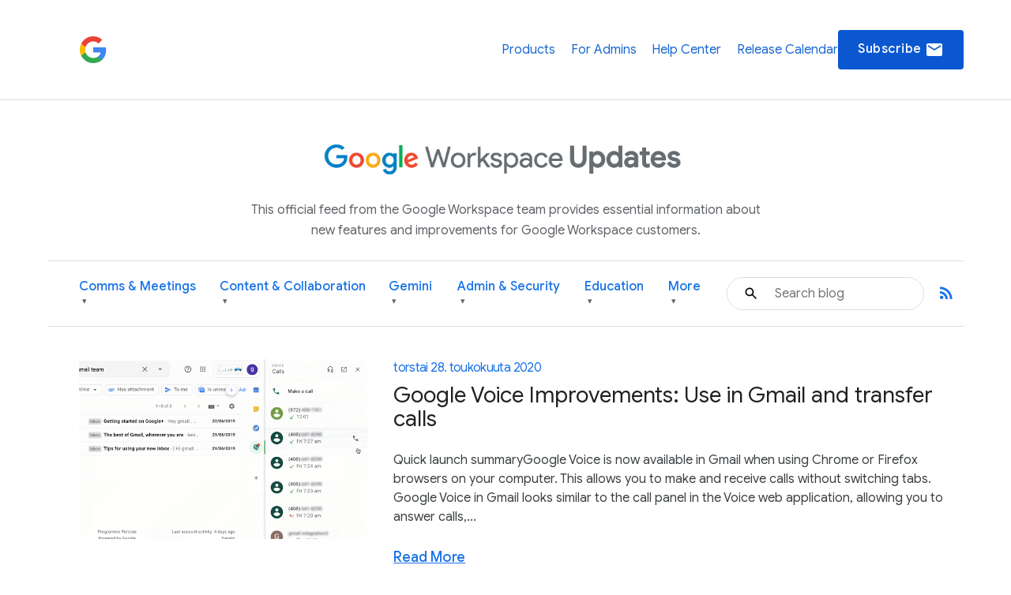

--- FILE ---
content_type: text/html; charset=UTF-8
request_url: https://workspaceupdates.googleblog.com/2020/05/?hl=fi
body_size: 49759
content:
<!DOCTYPE html>
<html xmlns='http://www.w3.org/1999/xhtml' xmlns:b='http://www.google.com/2005/gml/b' xmlns:data='http://www.google.com/2005/gml/data' xmlns:expr='http://www.google.com/2005/gml/expr'>
<head>
<link href='https://www.blogger.com/static/v1/widgets/2944754296-widget_css_bundle.css' rel='stylesheet' type='text/css'/>
<script async='async' src='https://www.googletagmanager.com/gtag/js?id=G-XXXXXXXXXX'></script>
<script>
  window.dataLayer = window.dataLayer || [];
  function gtag(){dataLayer.push(arguments);}
  gtag('js', new Date());
  gtag('config', 'G-DY1T9T89QG');
</script>
<meta charset='utf-8'/>
<meta content='IE=Edge' http-equiv='X-UA-Compatible'/>
<meta content='width=device-width, initial-scale=1.0, maximum-scale=1.0, user-scalable=0, height=device-height' name='viewport'/>
<title>
Google Workspace Updates: toukokuuta 2020
</title>
<script>
        window.dataLayer = window.dataLayer || [];
        window.dataLayer.push({
          appName: 'gfiber-blog',
          environment: location.hostname === 'fiber.google.com' ? 'PROD' : 'DEV',
          'gtm.blacklist': [
            'customPixels',
            'customScripts',
            'nonGooglePixels',
            'nonGoogleScripts',
          ],
        });
      </script>
<!-- Google Tag Manager -->
<script>(function(w,d,s,l,i){w[l]=w[l]||[];w[l].push({'gtm.start':
        new Date().getTime(),event:'gtm.js'});var f=d.getElementsByTagName(s)[0],
        j=d.createElement(s),dl=l!='dataLayer'?'&l='+l:'';j.async=true;j.src=
        'https://www.googletagmanager.com/gtm.js?id='+i+dl;f.parentNode.insertBefore(j,f);
        })(window,document,'script','dataLayer','GTM-T6RPFPRD');</script>
<!-- End Google Tag Manager -->
<script>
          if (document.title.includes('Search results') || window.location.href.includes('/search')) {
            let metaEl = document.createElement('meta');
            metaEl.name = 'robots';
            metaEl.content = 'noindex';
            document.head.appendChild(metaEl);
          }

          let linkEl = document.createElement('link');
          linkEl.rel = 'canonical';
          linkEl.href = window.location.href.split('?')[0];
          document.head.appendChild(linkEl);
      </script>
<meta content='Google Workspace Updates: toukokuuta 2020' property='og:title'/>
<meta content='https://storage.googleapis.com/gweb-workspace-assets/uploads/7uffzv9dk4sn-12u8F33yMpGrJ47b1JYGhI-736f5142ccb97caf0bd51159e678952c-Google_Workspace_Product_5-Icon_Lockup.svg' property='og:image'/>
<meta content='website' property='og:type'/>
<meta content='http://workspaceupdates.googleblog.com/2020/05/?hl=fi' property='og:url'/>
<meta content='summary' name='twitter:card'/>
<meta content='Google Workspace Updates' name='twitter:site'/>
<meta content='Google Workspace Updates: toukokuuta 2020' name='twitter:title'/>
<meta content='https://storage.googleapis.com/gweb-workspace-assets/uploads/7uffzv9dk4sn-12u8F33yMpGrJ47b1JYGhI-736f5142ccb97caf0bd51159e678952c-Google_Workspace_Product_5-Icon_Lockup.svg' name='twitter:image'/>
<meta content='Workspace Updates Blog' property='og:site_name'/>
<link href='//fonts.googleapis.com/css?family=Google+Sans+Text:400,500,700,400i,500i,700i|Google+Sans_old:400,500,700|Google+Sans+Display:400,500,700|Product+Sans:400' rel='stylesheet'/>
<link href='https://fonts.googleapis.com/icon?family=Material+Icons' rel='stylesheet'/>
<link href='https://workspace.google.com/static/favicon.ico?cache=4926369' rel='shortcut icon'/>
<style id='page-skin-1' type='text/css'><!--
.glue-button,.glue-font-smoothing,.glue-footer__lang-dropdown,.glue-footer__link,.glue-header.glue-header--header-brand-16,.glue-header.glue-header--header-brand-18,.glue-header.glue-header--header-brand-20,.glue-header.glue-header--header-brand-22,.glue-header.glue-header--header-link,.glue-social__copy-btn,.glue-social__title.glue-social__title--zippy.glue-expansion-panel__button{-moz-osx-font-smoothing:grayscale;text-rendering:optimizeLegibility;-webkit-font-smoothing:antialiased}.dropdown-menu,.nav .nav__button.glue-button{white-space:nowrap}.dropdown-menu,dl.glue-no-bullet,li.glue-no-bullet,ol.glue-no-bullet,ul.glue-no-bullet{list-style:none}hr,input[type=search]{box-sizing:content-box}pre,textarea{overflow:auto}a,pre code{background:0 0}[lang=ja] .glue-headline,[lang=ja] .glue-headline.glue-headline--fluid-1{font-family:"Google Sans Display","Noto Sans JP","Noto Sans CJK JP",Arial,Helvetica,sans-serif}[lang=ko] .glue-headline,[lang=ko] .glue-headline.glue-headline--fluid-1{font-family:"Google Sans Display","Noto Sans KR","Noto Sans CJK KR",Arial,Helvetica,sans-serif}[lang=zh-CN] .glue-headline,[lang=zh-CN] .glue-headline.glue-headline--fluid-1{font-family:"Google Sans Display","Noto Sans SC","Noto Sans CJK SC",Arial,Helvetica,sans-serif}[lang=zh-TW] .glue-headline,[lang=zh-TW] .glue-headline.glue-headline--fluid-1{font-family:"Google Sans Display","Noto Sans TC","Noto Sans CJK TC",Arial,Helvetica,sans-serif}.nav{font-size:18px;font-weight:400;line-height:18px;color:#1a73e8;display:flex;align-items:center;justify-content:center;position:sticky;top:0;z-index:3;height:80px;padding:0 1.875rem;background-color:#fff}.nav .nav__content{display:flex;align-items:center;justify-content:space-between;flex-direction:row;width:100%}.nav .nav__logo-container{position:relative;display:flex;margin-right:36px}.nav .nav__logo{height:36px;display:block}.nav .nav__logo-lock{display:flex;align-items:center;gap:16px;flex-shrink:0}.nav .nav__links-container{display:flex;gap:46px}.header__bg,.header__bottom__links,.nav .nav__check-availability-button,[hidden],template{}.nav .nav__top__links{display:flex;align-items:center;justify-content:flex-start;padding:0;margin:0;list-style-type:none;display:flex;align-items:center;justify-content:space-between;position:absolute;top:80px;left:0;z-index:2;flex-direction:column;width:100%;pointer-events:none;background-color:rgba(255,255,255,.98);opacity:0;transition:opacity .15s;text-align:center;box-shadow:0 6px 16px -1px rgba(0,0,0,.12)}.header__content::after,.header__content::before{display:none!important}.nav .nav__hamburger:checked~.nav__links-container .nav__top__links{pointer-events:auto;opacity:1}.nav .nav__hamburger{position:absolute;visibility:hidden}.glue-social__title.glue-social__title--zippy,.has-dropdown-nav,.header,.header__bottom__link-item.has-dropdown,.header__content,sub,sup{position:relative}.nav .nav__hamburger-image-container{align-self:center;cursor:pointer;justify-self:end}.blog-post-full__main-image,.nav .nav__top__link-item{width:100%}.nav .nav__top__link-item:hover{background-color:#f1f3f4}.nav .nav__top__link-item:last-of-type{border:none}.nav .nav__top__link{display:block;margin:15px 15px 15px 30px;color:#1967d2;text-decoration:none}.header{z-index:1;padding:20px 30px 0;background:#fff}.header__icon{display:none;vertical-align:top}@media screen and (min-width:600px){.header,.nav .nav__check-availability-button{display:block}.header__icon{display:inline-block;width:62px;padding-top:0;margin-left:-6px}}@media screen and (min-width:900px){.nav{position:relative;height:initial;padding:0;overflow-y:hidden;background:#fff}.nav .nav__content{margin:0 auto;padding:1.875rem 3.75rem 1.875rem 26px}.header,.nav .nav__top__links{padding:0;background:0 0}.nav .nav__top__links{box-shadow:none;position:static;z-index:1;align-items:center;flex-direction:row;width:446px;margin-left:1.25rem;pointer-events:auto;opacity:1;justify-self:end}.nav .nav__hamburger,.nav .nav__hamburger-image-container{display:none}.nav .nav__top__link-item{width:initial;border:none}.nav .nav__top__link-item:hover{background-color:transparent}.nav .nav__top__link{margin:0}.nav .nav__top__link:hover{color:#1967d2}.header__icon{width:85px;padding-top:9px;margin-left:-14px}.page .header__title-logo{width:266px;height:150px;max-width:unset}.header__bottom{display:flex;align-items:center;justify-content:space-between;background-color:#fff;padding:0 4.375rem 0 1.875rem;height:64px}}@media screen and (min-width:1440px){.header__content::before{width:1158px}.header__content::after{top:-278px}.header__icon{padding-top:9px;margin-left:-26px;width:137px}}.header__title-logo{width:85%;max-width:316px}.header__bottom .glue-social__link{line-height:18px;margin-left:16px}.header__flex-container{display:flex;align-items:center}.header__bottom__link-item{margin-right:20px;height:100%;display:flex;align-items:center}@media screen and (min-width:900px){.header__bottom .glue-social__link{display:inline}.header__bottom__links{display:flex;align-items:center;justify-content:flex-start;padding:0;margin:0;list-style-type:none;flex-wrap:nowrap;justify-content:space-between;width:100%;height:100%}.header__bottom__link-item{width:50%}}@media(min-width:900px){.header__bottom__link-item{width:unset}}.header__bottom__link-item.active{border-bottom:3px solid #1a73e8}.header__bottom__link{line-height:18px;text-decoration:none;flex-wrap:nowrap}.glue-font-weight-bold,.header__bottom__link.active,b,dl dt,optgroup,strong{font-weight:700}.header__bottom__link-item.has-dropdown:hover{border-bottom-color:transparent!important}.header__bottom__link.category-title,button[disabled],html input[disabled]{cursor:default}.header__bottom__link-item.has-dropdown:hover .dropdown-arrow{transform:rotate(180deg)}.dropdown-menu{display:none;position:absolute;top:100%;left:0;background-color:#fff;box-shadow:0 4px 8px rgba(0,0,0,.15);border:1px solid #dadce0;border-radius:8px;padding:8px 0;margin:1px 0 0;z-index:10;min-width:220px;max-height:400px;overflow-y:auto}.header__bottom__link-item.has-dropdown:hover>.dropdown-menu,article,aside,cite,details,figcaption,figure,footer,header,hgroup,main,nav,section,summary{display:block}.dropdown-menu li,.social-links,body{padding:0;margin:0}.dropdown-menu li a{display:block;padding:8px 20px;color:#3c4043;text-decoration:none;font-size:14px;line-height:1.5;font-weight:400}.dropdown-menu li a:focus,.dropdown-menu li a:hover{background-color:#f1f3f4;color:#1a73e8;outline:0}.header__search-form{width:100%;border:1px solid #dadce0;border-radius:100px}.header__search-form input[type=text]{line-height:24px;font-family:"Google Sans",Roboto,Arial,Helvetica,sans-serif;font-weight:400;color:#202124;width:100%;height:2.5rem;padding:12px 12px 12px 60px;font-size:1rem;background-image:url(https://storage.googleapis.com/prod-fiber/blog/icon-search.svg);background-position:1.25rem center;background-repeat:no-repeat;background-size:1.25rem;border-radius:500px;border:none}.header__bg-container{position:absolute;top:0;left:0;width:100%;height:340px;background-color:#f8f9fa;display:none}.header__bg-container.header__bg-container--hidden{visibility:hidden}.site-branding{text-align:center;padding-top:30px}.site-branding__link{display:inline-flex;align-items:center;justify-content:center;text-decoration:none;color:inherit}.site-branding__logo{height:90px;margin-right:8px;vertical-align:middle}.site-branding__text{font-size:27px;font-weight:450;color:#5f6368;line-height:1;vertical-align:middle}.header-desc-styled{padding:0 20px;color:#5f6368;font-size:16px;line-height:1.64;font-weight:400;max-width:700px;margin:0 auto 25px;text-align:center}.custom-hr{border:0;height:1px;background-color:#dadce0;margin:20px 0}.header__content{max-width:1440px;margin:0 auto;padding:0;position:relative}.header__bottom{background-color:#fff;height:auto;padding-top:10px;padding-bottom:10px}.header__bottom__link{font-size:16px;font-weight:500;color:#1a73e8}.header__bottom__link-item.active>.header__bottom__link,.header__bottom__link-item.has-dropdown:hover>.header__bottom__link.category-title,.header__bottom__link:hover{color:#0b57d0}.header__bottom__link.category-title .dropdown-arrow{font-size:.7em;margin-left:4px;display:inline-block;vertical-align:middle;transition:transform .2s ease-in-out;color:#5f6368}.glue-expansion-panels .glue-is-expanded .glue-expansion-panel__button,.glue-footer__site-links,.glue-footer__upper,.nav{border-bottom:1px solid #dadce0}@media screen and (max-width:768px){.site-branding__text{font-size:74px}.site-branding__logo{height:80px}}@media screen and (max-width:480px){.site-branding__text{font-size:20px}.site-branding__logo{height:50px}}@media screen and (max-width:360px){.site-branding__text{font-size:18px}.site-branding__logo{height:40px}}body::after{content:"sm";display:none}/*! normalize.css v3.0.1 | MIT License | git.io/normalize */html{font-family:sans-serif;-ms-text-size-adjust:100%;-webkit-text-size-adjust:100%}.glue-expansion-panels.glue-is-expanded .glue-expansion-panels__toggle-text.glue-expansion-panels__toggle-text--collapsed,.glue-footer__link,.glue-icon,.glue-social.glue-social--popover,img,ol.glue-inline li,ul.glue-inline li{display:inline-block}audio,canvas,progress,video{display:inline-block;vertical-align:baseline}audio:not([controls]){display:none;height:0}a:active,a:hover{outline:0}abbr[title]{border-bottom:1px dotted}dfn,em,i{font-style:italic}mark{background:#ff0;color:#000}small{font-size:80%}sub,sup{font-size:75%;line-height:0;vertical-align:baseline}sup{top:-.5em}sub{bottom:-.25em}img{border:0;-ms-interpolation-mode:bicubic;height:auto;max-width:100%;vertical-align:middle}svg:not(:root){overflow:hidden}figure{margin:1em 40px}hr{border:solid #dadce0;border-width:1px 0 0;clear:both;height:0;margin-bottom:19px;margin-top:20px}code,kbd,pre,samp{font-family:monospace,monospace;font-size:1em}button,input,optgroup,select,textarea{color:inherit;font:inherit;margin:0}button{overflow:visible}abbr,button,select{text-transform:none}button,html input[type=button],input[type=reset],input[type=submit]{-webkit-appearance:button;cursor:pointer}button::-moz-focus-inner,input::-moz-focus-inner{border:0;padding:0}input{line-height:normal}input[type=checkbox],input[type=radio]{box-sizing:border-box;padding:0}input[type=number]::-webkit-inner-spin-button,input[type=number]::-webkit-outer-spin-button{height:auto}input[type=search]{-webkit-appearance:textfield}input[type=search]::-webkit-search-cancel-button,input[type=search]::-webkit-search-decoration{-webkit-appearance:none}fieldset{border:1px solid silver;margin:0 2px;padding:.35em .625em .75em}legend{border:0;padding:0}table{border-collapse:collapse;border-spacing:0}blockquote,dd,div,dl,dt,form,h1,h2,h3,h4,h5,h6,li,ol,p,pre,td,th,ul{margin:0;padding:0}dl,ol,pre,ul{margin-bottom:20px}code,pre{background:#f1f3f4;padding:6px;white-space:pre}a,a:after,a:before,abbr,abbr:after,abbr:before,acronym,acronym:after,acronym:before,address,address:after,address:before,article,article:after,article:before,aside,aside:after,aside:before,b,b:after,b:before,bdo,bdo:after,bdo:before,big,big:after,big:before,blockquote,blockquote:after,blockquote:before,body *,br,br:after,br:before,button,button:after,button:before,canvas,canvas:after,canvas:before,cite,cite:after,cite:before,code,code:after,code:before,dd,dd:after,dd:before,dfn,dfn:after,dfn:before,div,div:after,div:before,dl,dl:after,dl:before,dt,dt:after,dt:before,em,em:after,em:before,fieldset,fieldset:after,fieldset:before,figcaption,figcaption:after,figcaption:before,figure,figure:after,figure:before,footer,footer:after,footer:before,form,form:after,form:before,h1,h1:after,h1:before,h2,h2:after,h2:before,h3,h3:after,h3:before,h4,h4:after,h4:before,h5,h5:after,h5:before,h6,h6:after,h6:before,header,header:after,header:before,hr,hr:after,hr:before,i,i:after,i:before,img,img:after,img:before,input,input:after,input:before,kbd,kbd:after,kbd:before,label,label:after,label:before,li,li:after,li:before,main,main:after,main:before,map,map:after,map:before,nav,nav:after,nav:before,noscript,noscript:after,noscript:before,object,object:after,object:before,ol,ol:after,ol:before,output,output:after,output:before,p,p:after,p:before,picture,picture:after,picture:before,pre,pre:after,pre:before,q,q:after,q:before,samp,samp:after,samp:before,script,script:after,script:before,section,section:after,section:before,select,select:after,select:before,small,small:after,small:before,span,span:after,span:before,strong,strong:after,strong:before,sub,sub:after,sub:before,sup,sup:after,sup:before,svg,svg:after,svg:before,table,table:after,table:before,textarea,textarea:after,textarea:before,tfoot,tfoot:after,tfoot:before,time,time:after,time:before,tt,tt:after,tt:before,ul,ul:after,ul:before,var,var:after,var:before,video,video:after,video:before{box-sizing:border-box}.glue-icon{fill:currentColor}.glue-icon--18px{height:18px;width:18px}.glue-icon--20px{height:20px;width:20px}.glue-icon--24px{height:24px;width:24px}.glue-icon--32px{height:32px;width:32px}[dir=rtl] .glue-icon--arrow-forward{-webkit-transform:rotate(180deg);transform:rotate(180deg)}.glue-icon--arrow-external{-webkit-transform:rotate(-45deg);transform:rotate(-45deg)}[dir=rtl] .glue-icon--arrow-external{-webkit-transform:rotate(-135deg);transform:rotate(-135deg)}.glue-icon--arrow-top{-webkit-transform:rotate(-90deg);transform:rotate(-90deg)}.glue-icon--arrow-sort-asc{-webkit-transform:rotate(180deg);transform:rotate(180deg)}.glue-icon--arrow-sort-desc{-webkit-transform:rotate(0);transform:rotate(0)}.glue-icon--chevron{height:8px;width:12px}.glue-icon--chevron-down{-webkit-transform:rotate(180deg);transform:rotate(180deg)}.glue-icon--breadcrumb{cursor:default;fill:currentColor;height:16px;margin:-4px 2px;padding:2px;width:16px}.glue-icon--no-padding,pre code{padding:0}@media screen and (-ms-high-contrast:active),(forced-colors-active:none){.glue-icon--breadcrumb{fill:currentColor}}[dir=rtl] .glue-icon--breadcrumb{-webkit-transform:rotate(180deg);transform:rotate(180deg)}.glue-icon--keyboard-arrow-left,.glue-icon--keyboard-arrow-right{fill:none;stroke:#9aa0a6;stroke-width:2px;height:24px;width:24px}.glue-button--high-emphasis.glue-social__copy-btn svg,.glue-button--high-emphasis.glue-social__title.glue-social__title--zippy.glue-expansion-panel__button svg,.glue-button.glue-button--high-emphasis svg,.glue-icon--color-white{fill:#fff}.glue-icon--keyboard-arrow-left use svg path,.glue-icon--keyboard-arrow-right use svg path{stroke:inherit;stroke-width:inherit}[dir=rtl] .glue-icon--keyboard-arrow-left{-webkit-transform:rotate(0);transform:rotate(0)}.glue-icon--keyboard-arrow-left,[dir=rtl] .glue-icon--keyboard-arrow-right{-webkit-transform:rotate(180deg);transform:rotate(180deg)}.glue-icon--color-grey{fill:#202124}.glue-icon--color-black{fill:#000}.glue-icon--color-link{fill:#1a73e8}.glue-icon--color-text{fill:#202124}.glue-icon--color-facebook{fill:#3b5998}.glue-icon--color-twitter{fill:#1da1f2}.glue-icon--color-youtube{fill:red}.glue-icon--color-linkedin{fill:#0077b5}.glue-icon--color-blogger{fill:#ff8000}.glue-icon--color-instagram{fill:#df465f}.glue-spacer-1-bottom{margin-bottom:8px}.glue-spacer-1-top{margin-top:8px}.glue-spacer-2-bottom,h1.glue-has-bottom-margin,h2.glue-has-bottom-margin,h3.glue-has-bottom-margin,h4.glue-has-bottom-margin,h5.glue-has-bottom-margin,h6.glue-has-bottom-margin{margin-bottom:16px}.glue-spacer-2-top,h1.glue-has-top-margin,h2.glue-has-top-margin,h3.glue-has-top-margin,h4.glue-has-top-margin,h5.glue-has-top-margin,h6.glue-has-top-margin{margin-top:16px}.glue-spacer-3-bottom{margin-bottom:24px}.glue-spacer-3-top{margin-top:24px}.glue-spacer-4-bottom{margin-bottom:36px}.glue-spacer-4-top{margin-top:36px}.glue-spacer-5-bottom{margin-bottom:48px}.glue-spacer-5-top{margin-top:48px}.glue-spacer-6-bottom{margin-bottom:60px}.glue-spacer-6-top{margin-top:60px}.glue-spacer-7-bottom{margin-bottom:92px}.glue-spacer-7-top{margin-top:92px}.glue-spacer-8-bottom{margin-bottom:136px}.glue-spacer-8-top{margin-top:136px}.glue-footer__global,.glue-footer__site-links,.glue-footer__upper{margin:0 28px}[lang=ja] body{font-family:"Google Sans Text",Roboto,"Noto Sans JP","Noto Sans CJK JP",Arial,Helvetica,sans-serif}[lang=ko] body{font-family:"Google Sans Text",Roboto,"Noto Sans KR","Noto Sans CJK KR",Arial,Helvetica,sans-serif}[lang=zh-CN] body{font-family:"Google Sans Text",Roboto,"Noto Sans SC","Noto Sans CJK SC",Arial,Helvetica,sans-serif}[lang=zh-TW] body{font-family:"Google Sans Text",Roboto,"Noto Sans TC","Noto Sans CJK TC",Arial,Helvetica,sans-serif}h1,h2,h3,h4,h5,h6{font-size:18px;font-weight:300}h1.glue-has-top-bottom-margin,h2.glue-has-top-bottom-margin,h3.glue-has-top-bottom-margin,h4.glue-has-top-bottom-margin,h5.glue-has-top-bottom-margin,h6.glue-has-top-bottom-margin{margin-bottom:16px;margin-top:16px}dd,dt,li,p{line-height:1.5;font-size:16px;letter-spacing:.25px}p+p,p.glue-has-top-margin{margin-top:12px}dl dd,p.glue-has-bottom-margin{margin-bottom:12px}p.glue-has-top-bottom-margin{margin-bottom:12px;margin-top:12px}pre{border:1px solid #dadce0}code{color:#9aa0a6;font-family:Consolas,Monaco,"Bitstream Vera Sans Mono","Courier New",Courier,monospace;font-weight:300;overflow-x:auto;word-wrap:normal}abbr,acronym{color:#202124;cursor:help;font-size:90%;text-transform:uppercase}cite:before{content:"&#8212; ";white-space:pre}dl,ol,ul{list-style-position:outside}ol,ul{margin-left:20px}ol.glue-no-bullet,ul.glue-no-bullet{margin-left:0}html[dir=rtl] ol.glue-no-bullet,html[dir=rtl] ul.glue-no-bullet{margin-right:0}html[dir=rtl] ol,html[dir=rtl] ul,ol li ol html[dir=rtl] ol li ol html,ol li ol html[dir=rtl] ol li ul html,ol li ol html[dir=rtl] ul li ol html,ol li ol html[dir=rtl] ul li ul html,ol li ul html[dir=rtl] ol li ol html,ol li ul html[dir=rtl] ol li ul html,ol li ul html[dir=rtl] ul li ol html,ol li ul html[dir=rtl] ul li ul html,ul li ol html[dir=rtl] ol li ol html,ul li ol html[dir=rtl] ol li ul html,ul li ol html[dir=rtl] ul li ol html,ul li ol html[dir=rtl] ul li ul html,ul li ul html[dir=rtl] ol li ol html,ul li ul html[dir=rtl] ol li ul html,ul li ul html[dir=rtl] ul li ol html,ul li ul html[dir=rtl] ul li ul html{margin-left:0;margin-right:20px}ol li ol,ol li ul,ul li ol,ul li ul{margin-bottom:0;margin-left:20px}ul.glue-circle li ul,ul.glue-disc li ul,ul.glue-square li ul{list-style:inherit}ul.glue-square{list-style-type:square}ul.glue-circle{list-style-type:circle}ul.glue-disc{list-style-type:disc}.glue-headline{font-family:"Google Sans Display",Arial,Helvetica,sans-serif;color:#202124}.glue-headline.glue-headline--fluid-1,.glue-headline.glue-headline--fluid-2,.glue-headline.glue-headline--headline-1,.glue-headline.glue-headline--headline-2{font-weight:400;font-family:"Google Sans Display",Arial,Helvetica,sans-serif}.glue-headline.glue-headline--fluid-1{font-size:10vw;letter-spacing:-.25px;line-height:1.2em}@media(min-width:600px){body::after{content:"md"}.glue-footer__global,.glue-footer__site-links,.glue-footer__upper{margin:0 40px;padding-bottom:20px}dd,dt,li,p{line-height:1.5;font-size:16px;letter-spacing:.25px}.glue-headline.glue-headline--fluid-1{font-size:6vw;font-weight:400;letter-spacing:-.5px;line-height:1.2em}}@media(min-width:1024px){body::after{content:"lg"}.glue-spacer-5-bottom{margin-bottom:60px}.glue-spacer-5-top{margin-top:60px}.glue-spacer-6-bottom{margin-bottom:80px}.glue-spacer-6-top{margin-top:80px}.glue-spacer-7-bottom{margin-bottom:120px}.glue-spacer-7-top{margin-top:120px}.glue-spacer-8-bottom{margin-bottom:180px}.glue-spacer-8-top{margin-top:180px}.glue-footer__global,.glue-footer__site-links,.glue-footer__upper{margin:0 72px}dd,dt,li,p{line-height:1.5;font-size:16px;letter-spacing:0}p+p,p.glue-has-top-margin{margin-top:16px}p.glue-has-bottom-margin{margin-bottom:16px}p.glue-has-top-bottom-margin{margin-bottom:16px;margin-top:16px}blockquote{line-height:1.2083333333;font-size:48px}.glue-headline.glue-headline--fluid-1{font-size:5vw;font-weight:400;letter-spacing:-.5px;line-height:1.2em}}@media(min-width:1440px){body::after{content:"xl"}.glue-footer__global,.glue-footer__site-links,.glue-footer__upper{margin:0 auto;max-width:1296px}.glue-headline.glue-headline--fluid-1{font-size:5vw;font-weight:400;letter-spacing:-.5px;line-height:1.2em}}.glue-headline.glue-headline--fluid-2{font-size:8vw;letter-spacing:0;line-height:1.2em}@media(min-width:600px){.glue-headline.glue-headline--fluid-2{font-size:5vw;font-weight:400;letter-spacing:-.5px;line-height:1.2em}}@media(min-width:1024px){.glue-headline.glue-headline--fluid-2{font-size:4vw;font-weight:400;letter-spacing:-.5px;line-height:1.2em}}[lang=ja] .glue-headline.glue-headline--fluid-2{font-family:"Google Sans Display","Noto Sans JP","Noto Sans CJK JP",Arial,Helvetica,sans-serif}[lang=ko] .glue-headline.glue-headline--fluid-2{font-family:"Google Sans Display","Noto Sans KR","Noto Sans CJK KR",Arial,Helvetica,sans-serif}[lang=zh-CN] .glue-headline.glue-headline--fluid-2{font-family:"Google Sans Display","Noto Sans SC","Noto Sans CJK SC",Arial,Helvetica,sans-serif}[lang=zh-TW] .glue-headline.glue-headline--fluid-2{font-family:"Google Sans Display","Noto Sans TC","Noto Sans CJK TC",Arial,Helvetica,sans-serif}@media(min-width:1440px){.glue-headline.glue-headline--fluid-2{font-size:4vw;font-weight:400;letter-spacing:-.5px;line-height:1.2em}}.glue-headline.glue-headline--headline-1{font-size:36px;letter-spacing:-.25px;line-height:44px}@media(min-width:600px){.glue-headline.glue-headline--headline-1{font-size:48px;font-weight:400;letter-spacing:-.5px;line-height:56px}}@media(min-width:1024px){.glue-headline.glue-headline--headline-1{font-size:60px;font-weight:400;letter-spacing:-.5px;line-height:72px}}[lang=ja] .glue-headline.glue-headline--headline-1{font-family:"Google Sans Display","Noto Sans JP","Noto Sans CJK JP",Arial,Helvetica,sans-serif}[lang=ko] .glue-headline.glue-headline--headline-1{font-family:"Google Sans Display","Noto Sans KR","Noto Sans CJK KR",Arial,Helvetica,sans-serif}[lang=zh-CN] .glue-headline.glue-headline--headline-1{font-family:"Google Sans Display","Noto Sans SC","Noto Sans CJK SC",Arial,Helvetica,sans-serif}[lang=zh-TW] .glue-headline.glue-headline--headline-1{font-family:"Google Sans Display","Noto Sans TC","Noto Sans CJK TC",Arial,Helvetica,sans-serif}@media(min-width:1440px){.glue-headline.glue-headline--headline-1{font-size:60px;font-weight:400;letter-spacing:-.5px;line-height:72px}}.glue-headline.glue-headline--headline-2{font-size:28px;letter-spacing:initial;line-height:36px}.glue-headline.glue-headline--headline-3,.glue-headline.glue-headline--headline-4,.glue-headline.glue-headline--headline-5{font-weight:400;font-family:"Google Sans",Arial,Helvetica,sans-serif}@media(min-width:600px){.glue-headline.glue-headline--headline-2{font-size:40px;font-weight:400;letter-spacing:-.5px;line-height:48px}}@media(min-width:1024px){.glue-headline.glue-headline--headline-2{font-size:48px;font-weight:400;letter-spacing:-.5px;line-height:56px}}[lang=ja] .glue-headline.glue-headline--headline-2{font-family:"Google Sans Display","Noto Sans JP","Noto Sans CJK JP",Arial,Helvetica,sans-serif}[lang=ko] .glue-headline.glue-headline--headline-2{font-family:"Google Sans Display","Noto Sans KR","Noto Sans CJK KR",Arial,Helvetica,sans-serif}[lang=zh-CN] .glue-headline.glue-headline--headline-2{font-family:"Google Sans Display","Noto Sans SC","Noto Sans CJK SC",Arial,Helvetica,sans-serif}[lang=zh-TW] .glue-headline.glue-headline--headline-2{font-family:"Google Sans Display","Noto Sans TC","Noto Sans CJK TC",Arial,Helvetica,sans-serif}@media(min-width:1440px){.glue-headline.glue-headline--headline-2{font-size:48px;font-weight:400;letter-spacing:-.5px;line-height:56px}}.glue-headline.glue-headline--headline-3{font-size:24px;letter-spacing:initial;line-height:32px}@media(min-width:600px){.glue-headline.glue-headline--headline-3{font-size:32px;font-weight:400;letter-spacing:-.25px;line-height:40px}}@media(min-width:1024px){.glue-headline.glue-headline--headline-3{font-size:36px;font-weight:400;letter-spacing:-.25px;line-height:44px}}[lang=ja] .glue-headline.glue-headline--headline-3{font-family:"Google Sans","Noto Sans JP","Noto Sans CJK JP",Arial,Helvetica,sans-serif}[lang=ko] .glue-headline.glue-headline--headline-3{font-family:"Google Sans","Noto Sans KR","Noto Sans CJK KR",Arial,Helvetica,sans-serif}[lang=zh-CN] .glue-headline.glue-headline--headline-3{font-family:"Google Sans","Noto Sans SC","Noto Sans CJK SC",Arial,Helvetica,sans-serif}[lang=zh-TW] .glue-headline.glue-headline--headline-3{font-family:"Google Sans","Noto Sans TC","Noto Sans CJK TC",Arial,Helvetica,sans-serif}@media(min-width:1440px){.glue-headline.glue-headline--headline-3{font-size:36px;font-weight:400;letter-spacing:-.25px;line-height:44px}}.glue-headline.glue-headline--headline-4{font-size:20px;letter-spacing:initial;line-height:28px}@media(min-width:600px){.glue-headline.glue-headline--headline-4{font-size:24px;font-weight:400;letter-spacing:initial;line-height:32px}}@media(min-width:1024px){.glue-headline.glue-headline--headline-4{font-size:28px;font-weight:400;letter-spacing:initial;line-height:36px}}[lang=ja] .glue-headline.glue-headline--headline-4{font-family:"Google Sans","Noto Sans JP","Noto Sans CJK JP",Arial,Helvetica,sans-serif}[lang=ko] .glue-headline.glue-headline--headline-4{font-family:"Google Sans","Noto Sans KR","Noto Sans CJK KR",Arial,Helvetica,sans-serif}[lang=zh-CN] .glue-headline.glue-headline--headline-4{font-family:"Google Sans","Noto Sans SC","Noto Sans CJK SC",Arial,Helvetica,sans-serif}[lang=zh-TW] .glue-headline.glue-headline--headline-4{font-family:"Google Sans","Noto Sans TC","Noto Sans CJK TC",Arial,Helvetica,sans-serif}@media(min-width:1440px){.glue-headline.glue-headline--headline-4{font-size:28px;font-weight:400;letter-spacing:initial;line-height:36px}.glue-headline.glue-headline--headline-5{font-size:20px;font-weight:400;letter-spacing:initial;line-height:28px}}.glue-headline.glue-headline--headline-5{font-size:20px;letter-spacing:initial;line-height:28px}@media(min-width:600px){.glue-headline.glue-headline--headline-5{font-size:20px;font-weight:400;letter-spacing:initial;line-height:28px}}@media(min-width:1024px){.glue-headline.glue-headline--headline-5{font-size:20px;font-weight:400;letter-spacing:initial;line-height:28px}}[lang=ja] .glue-cta,[lang=ja] .glue-headline.glue-headline--headline-5{font-family:"Google Sans","Noto Sans JP","Noto Sans CJK JP",Arial,Helvetica,sans-serif}[lang=ko] .glue-cta,[lang=ko] .glue-headline.glue-headline--headline-5{font-family:"Google Sans","Noto Sans KR","Noto Sans CJK KR",Arial,Helvetica,sans-serif}[lang=zh-CN] .glue-cta,[lang=zh-CN] .glue-headline.glue-headline--headline-5{font-family:"Google Sans","Noto Sans SC","Noto Sans CJK SC",Arial,Helvetica,sans-serif}[lang=zh-TW] .glue-cta,[lang=zh-TW] .glue-headline.glue-headline--headline-5{font-family:"Google Sans","Noto Sans TC","Noto Sans CJK TC",Arial,Helvetica,sans-serif}.glue-body,.glue-cta{font-size:16px;line-height:24px}.glue-headline.glue-headline--headline-6{font-size:16px;font-weight:500;letter-spacing:initial;line-height:24px;font-family:"Google Sans Text",Arial,Helvetica,sans-serif}[lang=ja] .glue-body,[lang=ja] .glue-headline.glue-headline--headline-6{font-family:"Google Sans Text","Noto Sans JP","Noto Sans CJK JP",Arial,Helvetica,sans-serif}[lang=ko] .glue-body,[lang=ko] .glue-headline.glue-headline--headline-6{font-family:"Google Sans Text","Noto Sans KR","Noto Sans CJK KR",Arial,Helvetica,sans-serif}[lang=zh-CN] .glue-body,[lang=zh-CN] .glue-headline.glue-headline--headline-6{font-family:"Google Sans Text","Noto Sans SC","Noto Sans CJK SC",Arial,Helvetica,sans-serif}[lang=zh-TW] .glue-body,[lang=zh-TW] .glue-headline.glue-headline--headline-6{font-family:"Google Sans Text","Noto Sans TC","Noto Sans CJK TC",Arial,Helvetica,sans-serif}.glue-body,.glue-body .glue-body--large{font-weight:400;font-family:"Google Sans Text",Arial,Helvetica,sans-serif}.glue-body{letter-spacing:.1px}.glue-body .glue-body--large{font-size:18px;letter-spacing:initial;line-height:28px}.glue-expansion-panels [lang=ja] .glue-expansion-panel__header-text,.glue-footer .glue-social [lang=ja] .glue-social__title.glue-social__title--inline,[lang=ja] .glue-body .glue-body--large,[lang=ja] .glue-caption,[lang=ja] .glue-expansion-panels .glue-expansion-panel__header-text,[lang=ja] .glue-eyebrow,[lang=ja] .glue-footer .glue-social .glue-social__title.glue-social__title--inline,[lang=ja] .glue-footer__site-links-header,[lang=ja] .glue-label,[lang=ja] .glue-small-text,[lang=ja] .glue-social__copy-input{font-family:"Google Sans Text","Noto Sans JP","Noto Sans CJK JP",Arial,Helvetica,sans-serif}.glue-expansion-panels [lang=ko] .glue-expansion-panel__header-text,.glue-footer .glue-social [lang=ko] .glue-social__title.glue-social__title--inline,[lang=ko] .glue-body .glue-body--large,[lang=ko] .glue-caption,[lang=ko] .glue-expansion-panels .glue-expansion-panel__header-text,[lang=ko] .glue-eyebrow,[lang=ko] .glue-footer .glue-social .glue-social__title.glue-social__title--inline,[lang=ko] .glue-footer__site-links-header,[lang=ko] .glue-label,[lang=ko] .glue-small-text,[lang=ko] .glue-social__copy-input{font-family:"Google Sans Text","Noto Sans KR","Noto Sans CJK KR",Arial,Helvetica,sans-serif}.glue-expansion-panels [lang=zh-CN] .glue-expansion-panel__header-text,.glue-footer .glue-social [lang=zh-CN] .glue-social__title.glue-social__title--inline,[lang=zh-CN] .glue-body .glue-body--large,[lang=zh-CN] .glue-caption,[lang=zh-CN] .glue-expansion-panels .glue-expansion-panel__header-text,[lang=zh-CN] .glue-eyebrow,[lang=zh-CN] .glue-footer .glue-social .glue-social__title.glue-social__title--inline,[lang=zh-CN] .glue-footer__site-links-header,[lang=zh-CN] .glue-label,[lang=zh-CN] .glue-small-text,[lang=zh-CN] .glue-social__copy-input{font-family:"Google Sans Text","Noto Sans SC","Noto Sans CJK SC",Arial,Helvetica,sans-serif}.glue-expansion-panels [lang=zh-TW] .glue-expansion-panel__header-text,.glue-footer .glue-social [lang=zh-TW] .glue-social__title.glue-social__title--inline,[lang=zh-TW] .glue-body .glue-body--large,[lang=zh-TW] .glue-caption,[lang=zh-TW] .glue-expansion-panels .glue-expansion-panel__header-text,[lang=zh-TW] .glue-eyebrow,[lang=zh-TW] .glue-footer .glue-social .glue-social__title.glue-social__title--inline,[lang=zh-TW] .glue-footer__site-links-header,[lang=zh-TW] .glue-label,[lang=zh-TW] .glue-small-text,[lang=zh-TW] .glue-social__copy-input{font-family:"Google Sans Text","Noto Sans TC","Noto Sans CJK TC",Arial,Helvetica,sans-serif}.glue-header.glue-header--header-brand-16,.glue-header.glue-header--header-brand-18,.glue-header.glue-header--header-brand-20,.glue-header.glue-header--header-brand-22{font-family:"Product Sans","Google Sans",Arial,Helvetica,sans-serif,Arial,Helvetica,sans-serif;letter-spacing:0}.glue-cta{font-weight:500;letter-spacing:initial;font-family:"Google Sans",Arial,Helvetica,sans-serif}.glue-caption,.glue-eyebrow,.glue-label,.glue-small-text,.glue-social__copy-input{font-family:"Google Sans Text",Arial,Helvetica,sans-serif}.glue-caption{font-size:14px;font-weight:400;letter-spacing:.15px;line-height:24px}.glue-small-text,.glue-social__copy-input{font-size:12px;font-weight:500;letter-spacing:.2px;line-height:20px}.glue-eyebrow,.glue-label{font-weight:500;letter-spacing:.5px;text-transform:uppercase}.glue-eyebrow{font-size:14px;line-height:24px}.glue-label{font-size:11px;line-height:16px}.glue-header.glue-header--header-brand-22{font-size:22px;font-weight:400;line-height:28px}[lang=ja] .glue-header.glue-header--header-brand-22{font-family:"Product Sans","Google Sans",Arial,Helvetica,sans-serif,"Noto Sans JP","Noto Sans CJK JP",Arial,Helvetica,sans-serif}[lang=ko] .glue-header.glue-header--header-brand-22{font-family:"Product Sans","Google Sans",Arial,Helvetica,sans-serif,"Noto Sans KR","Noto Sans CJK KR",Arial,Helvetica,sans-serif}[lang=zh-CN] .glue-header.glue-header--header-brand-22{font-family:"Product Sans","Google Sans",Arial,Helvetica,sans-serif,"Noto Sans SC","Noto Sans CJK SC",Arial,Helvetica,sans-serif}[lang=zh-TW] .glue-header.glue-header--header-brand-22{font-family:"Product Sans","Google Sans",Arial,Helvetica,sans-serif,"Noto Sans TC","Noto Sans CJK TC",Arial,Helvetica,sans-serif}.glue-header.glue-header--header-brand-20{font-size:20px;font-weight:400;line-height:24px}.glue-header.glue-header--header-brand-16,.glue-header.glue-header--header-brand-18{font-weight:400;line-height:20px}[lang=ja] .glue-header.glue-header--header-brand-20{font-family:"Product Sans","Google Sans",Arial,Helvetica,sans-serif,"Noto Sans JP","Noto Sans CJK JP",Arial,Helvetica,sans-serif}[lang=ko] .glue-header.glue-header--header-brand-20{font-family:"Product Sans","Google Sans",Arial,Helvetica,sans-serif,"Noto Sans KR","Noto Sans CJK KR",Arial,Helvetica,sans-serif}[lang=zh-CN] .glue-header.glue-header--header-brand-20{font-family:"Product Sans","Google Sans",Arial,Helvetica,sans-serif,"Noto Sans SC","Noto Sans CJK SC",Arial,Helvetica,sans-serif}[lang=zh-TW] .glue-header.glue-header--header-brand-20{font-family:"Product Sans","Google Sans",Arial,Helvetica,sans-serif,"Noto Sans TC","Noto Sans CJK TC",Arial,Helvetica,sans-serif}.glue-header.glue-header--header-brand-18{font-size:18px}[lang=ja] .glue-header.glue-header--header-brand-18{font-family:"Product Sans","Google Sans",Arial,Helvetica,sans-serif,"Noto Sans JP","Noto Sans CJK JP",Arial,Helvetica,sans-serif}[lang=ko] .glue-header.glue-header--header-brand-18{font-family:"Product Sans","Google Sans",Arial,Helvetica,sans-serif,"Noto Sans KR","Noto Sans CJK KR",Arial,Helvetica,sans-serif}[lang=zh-CN] .glue-header.glue-header--header-brand-18{font-family:"Product Sans","Google Sans",Arial,Helvetica,sans-serif,"Noto Sans SC","Noto Sans CJK SC",Arial,Helvetica,sans-serif}[lang=zh-TW] .glue-header.glue-header--header-brand-18{font-family:"Product Sans","Google Sans",Arial,Helvetica,sans-serif,"Noto Sans TC","Noto Sans CJK TC",Arial,Helvetica,sans-serif}.glue-header.glue-header--header-brand-16{font-size:16px}[lang=ja] .glue-header.glue-header--header-brand-16{font-family:"Product Sans","Google Sans",Arial,Helvetica,sans-serif,"Noto Sans JP","Noto Sans CJK JP",Arial,Helvetica,sans-serif}[lang=ko] .glue-header.glue-header--header-brand-16{font-family:"Product Sans","Google Sans",Arial,Helvetica,sans-serif,"Noto Sans KR","Noto Sans CJK KR",Arial,Helvetica,sans-serif}[lang=zh-CN] .glue-header.glue-header--header-brand-16{font-family:"Product Sans","Google Sans",Arial,Helvetica,sans-serif,"Noto Sans SC","Noto Sans CJK SC",Arial,Helvetica,sans-serif}[lang=zh-TW] .glue-header.glue-header--header-brand-16{font-family:"Product Sans","Google Sans",Arial,Helvetica,sans-serif,"Noto Sans TC","Noto Sans CJK TC",Arial,Helvetica,sans-serif}.glue-header.glue-header--header-link{font-family:"Google Sans",Roboto,Arial,Helvetica,sans-serif,Arial,Helvetica,sans-serif;font-size:16px;font-weight:500;letter-spacing:0;line-height:24px;background:#fff;color:#1a73e8}[lang=ja] .glue-header.glue-header--header-link{font-family:"Google Sans",Roboto,Arial,Helvetica,sans-serif,"Noto Sans JP","Noto Sans CJK JP",Arial,Helvetica,sans-serif}[lang=ko] .glue-header.glue-header--header-link{font-family:"Google Sans",Roboto,Arial,Helvetica,sans-serif,"Noto Sans KR","Noto Sans CJK KR",Arial,Helvetica,sans-serif}[lang=zh-CN] .glue-header.glue-header--header-link{font-family:"Google Sans",Roboto,Arial,Helvetica,sans-serif,"Noto Sans SC","Noto Sans CJK SC",Arial,Helvetica,sans-serif}[lang=zh-TW] .glue-header.glue-header--header-link{font-family:"Google Sans",Roboto,Arial,Helvetica,sans-serif,"Noto Sans TC","Noto Sans CJK TC",Arial,Helvetica,sans-serif}.glue-header.glue-header--header-link:active{background:#f1f1f1;border-radius:4px;color:#202124}.glue-header.glue-header--header-link:visited{border-radius:4px;color:#202124}.glue-header.glue-header--header-link:hover{background:#f8f9fa;border-radius:4px;color:#202124}.glue-header.glue-header--header-link:focus{background:#f8f9fa;border:2px solid #80868b;border-radius:4px;color:#1a73e8}.glue-font-weight-light{font-weight:300}.glue-font-weight-regular{font-weight:400}.glue-font-weight-medium{font-weight:500}.glue-font-reversed{color:#fff}.glue-expansion-panels .glue-expansion-panel__header-text,.glue-footer .glue-social .glue-social__title.glue-social__title--inline,.glue-footer__site-links-header,.glue-headline{-moz-osx-font-smoothing:grayscale;-webkit-font-smoothing:antialiased;text-rendering:optimizeLegibility;font-weight:400;overflow-wrap:initial;word-wrap:initial}.glue-expansion-panels .glue-expansion-panel__header-text,.glue-footer .glue-social .glue-social__title.glue-social__title--inline,.glue-footer__site-links-header{font-size:16px;font-weight:500;letter-spacing:initial;line-height:24px;font-family:"Google Sans Text",Arial,Helvetica,sans-serif}.glue-social__title{font-size:16px;font-weight:500;letter-spacing:initial;line-height:24px;font-family:"Google Sans",Arial,Helvetica,sans-serif}.glue-footer__lang-dropdown,.glue-footer__link{color:#1a73e8;font-family:"Google Sans",Roboto,Arial,Helvetica,sans-serif;background-color:#f8f9fa;font-size:16px;font-weight:500}[lang=ja] .glue-social__title{font-family:"Google Sans","Noto Sans JP","Noto Sans CJK JP",Arial,Helvetica,sans-serif}[lang=ko] .glue-social__title{font-family:"Google Sans","Noto Sans KR","Noto Sans CJK KR",Arial,Helvetica,sans-serif}[lang=zh-CN] .glue-social__title{font-family:"Google Sans","Noto Sans SC","Noto Sans CJK SC",Arial,Helvetica,sans-serif}[lang=zh-TW] .glue-social__title{font-family:"Google Sans","Noto Sans TC","Noto Sans CJK TC",Arial,Helvetica,sans-serif}.glue-footer{background:#f8f9fa;margin:0}.glue-footer__link{letter-spacing:0;line-height:24px;min-height:48px;min-width:48px;padding:12px 0;text-decoration:none}[lang=ja] .glue-footer__link{font-family:"Google Sans",Roboto,Arial,Helvetica,sans-serif,"Noto Sans JP","Noto Sans CJK JP",Arial,Helvetica,sans-serif}[lang=ko] .glue-footer__link{font-family:"Google Sans",Roboto,Arial,Helvetica,sans-serif,"Noto Sans KR","Noto Sans CJK KR",Arial,Helvetica,sans-serif}[lang=zh-CN] .glue-footer__link{font-family:"Google Sans",Roboto,Arial,Helvetica,sans-serif,"Noto Sans SC","Noto Sans CJK SC",Arial,Helvetica,sans-serif}[lang=zh-TW] .glue-footer__link{font-family:"Google Sans",Roboto,Arial,Helvetica,sans-serif,"Noto Sans TC","Noto Sans CJK TC",Arial,Helvetica,sans-serif}.glue-footer__link:visited{color:#1a73e8}.glue-footer__link:focus,.glue-footer__link:hover,.glue-footer__link:visited:hover{color:#202124}.glue-footer__link:hover{background:#f8f9fa}.glue-footer__link:focus{background:#e8eaed;border:0}.glue-footer__logo{height:24px;margin:0 48px 32px 0;width:75px}[dir=rtl] .glue-footer__logo{margin-left:48px;margin-right:0}.glue-footer__logo a{align-items:center;color:#1a73e8;display:flex;height:48px}.glue-footer__logo a:focus,.glue-footer__logo a:hover{background:#e8eaed;color:#202124}.glue-footer__logo-img{fill:currentColor;height:24px;width:75px}.glue-footer__global-links{margin-bottom:0;padding:0 0 24px}.glue-footer__global-links:after,.glue-footer__site-links:after{clear:both;content:"";display:flex}.glue-footer__global-links-list-item{align-items:center;display:flex;float:left;padding:0 24px 0 0}[dir=rtl] .glue-footer__global-links-list-item{float:right;padding-left:24px;padding-right:0}.glue-footer__global-links-list-item:last-child{align-items:center;display:flex;padding:0 24px 0 0}[dir=rtl] .glue-footer__global-links-list-item:last-child{padding-left:48px;padding-right:0}.glue-footer .glue-icon--footer-help{fill:currentColor;margin:-2px 8px 0 0;vertical-align:middle}[dir=rtl] .glue-footer .glue-icon--footer-help{margin:-2px 0 0 8px}.glue-footer__global-links-list-item--extra:last-child,[dir=rtl] .glue-footer__global-links-list-item--extra:last-child{padding-left:0;padding-right:0}.glue-footer__lang-dropdown{-moz-appearance:none;-webkit-appearance:none;appearance:none;background-image:url([data-uri]);background-position:right 50%;background-repeat:no-repeat;border:none;border-radius:0;box-sizing:border-box;display:inline-block;height:48px;margin:0 0 0 8px;padding:0 24px 0 2px;text-overflow:ellipsis;white-space:pre-wrap;width:100%}[dir=rtl] .glue-footer__lang-dropdown{background-position:left 50%;margin:0 8px 0 0;padding:0 2px 0 24px}.glue-footer .glue-social .glue-social__item,.glue-footer__site-links-list ul,.glue-footer__site-links-list-item:last-child{margin-bottom:0}.glue-footer__lang-dropdown::-ms-expand{display:none}.glue-footer__lang-dropdown:focus{background-color:#e8eaed;color:#202124}.glue-footer .glue-social .glue-social__title.glue-social__title--inline{flex:1 0 100%;padding-bottom:24px}.glue-footer .glue-social .glue-social__list{align-self:center}.glue-footer .glue-social .glue-social__link{background-color:#f8f9fa}.glue-footer .glue-social .glue-social__link:focus,.glue-footer .glue-social .glue-social__link:hover{background-color:#e8eaed}.glue-footer .glue-social .glue-social__link:focus{outline:transparent solid 2px}.glue-footer__site-links-grid{padding:24px 0 0}.glue-footer__site-links-column{margin:0 0 24px;padding:0}.glue-footer__site-links-column.glue-expansion-panel{border-top:0;margin-bottom:0}.glue-footer__site-links-header{color:#202124;overflow:hidden}.glue-footer__site-links-header .glue-footer__site-links-header-button{border-top:1px solid #dadce0;margin:0;padding:24px 0}.glue-button img,.glue-expansion-panels.glue-is-expanded .glue-expansion-panels__toggle-text.glue-expansion-panels__toggle-text--expanded,.glue-expansion-panels__header .glue-expansion-panels__toggle-text.glue-expansion-panels__toggle-text--collapsed,.glue-footer__site-links-header .glue-footer__site-links-header-button .glue-expansion-panel__header-arrow,.glue-social__copy-btn img,.glue-social__title.glue-social__title--zippy.glue-expansion-panel__button img{display:none}.glue-footer__site-links-header .glue-footer__site-links-header-button.glue-expansion-panel__button{color:#202124;display:flex;padding-bottom:23px}.glue-footer__site-links-header .glue-footer__site-links-header-button.glue-expansion-panel__button .glue-expansion-panel__header-arrow{display:block;fill:currentColor}.glue-footer__site-links-header .glue-footer__site-links-header-button.glue-expansion-panel__button:focus,.glue-footer__site-links-header .glue-footer__site-links-header-button.glue-expansion-panel__button:hover{color:#202124;outline:transparent solid 2px}.glue-footer__site-links-header .glue-footer__site-links-header-button.glue-expansion-panel__button:focus{border-bottom-color:#202124;padding-bottom:22px}.glue-is-expanded>.glue-footer__site-links-header .glue-footer__site-links-header-button.glue-expansion-panel__button:focus{border-bottom-color:#202124}.glue-footer__site-links-list-item{margin-bottom:8px}.glue-footer__site-links-list-item:first-child{margin-top:8px}@media(max-width:599px){.glue-footer .glue-footer__upper{margin:0;padding:24px 28px}.glue-footer .glue-footer__site-links{margin:0;padding:0 28px}.glue-footer__site-links-list-item{margin-left:2px}[dir=rtl] .glue-footer__site-links-list-item{margin-right:2px}}.blog-list .blog-summary .social-links{display:flex}.glue-expansion-panels__header .glue-eyebrow{flex:1 0 auto;margin:24px 0}.glue-expansion-panels__header .glue-expansion-panels__toggle-all{flex:0 0 auto;margin:10px 0}.glue-expansion-panels .glue-expansion-panel{border-top:1px solid #dadce0;clear:both}.glue-expansion-panels .glue-expansion-panel:last-child{border-bottom:1px solid #dadce0;margin-bottom:20px}.glue-expansion-panels .glue-expansion-panel__button{background:0 0;border:0;border-bottom:1px solid transparent;cursor:pointer;display:flex;justify-content:space-between;margin:0;padding:24px 0 23px;width:100%}.glue-expansion-panels .glue-expansion-panel__button:focus,.glue-expansion-panels .glue-expansion-panel__button:hover{color:#174ea6;outline:transparent solid 2px}.glue-expansion-panels .glue-expansion-panel__button:focus .glue-expansion-panel__header-text,.glue-expansion-panels .glue-expansion-panel__button:hover .glue-expansion-panel__header-text{color:currentColor}.glue-expansion-panels .glue-expansion-panel__button:focus .glue-expansion-panel__header-arrow,.glue-expansion-panels .glue-expansion-panel__button:hover .glue-expansion-panel__header-arrow{fill:currentColor}.glue-expansion-panels .glue-expansion-panel__button:focus{border-bottom:2px solid #174ea6;padding-bottom:22px}.glue-expansion-panels .glue-expansion-panel__header-text{align-self:center;color:#1a73e8;flex:1 1 auto;margin-right:8px;text-align:left}[dir=rtl] .glue-expansion-panels .glue-expansion-panel__header-text{margin-left:8px;margin-right:0;text-align:right}.glue-expansion-panels .glue-expansion-panel__header-text:hover{color:#174ea6}.glue-expansion-panels .glue-expansion-panel__header-arrow{fill:#1a73e8;flex:0 1 auto;height:24px;padding:0 3px;transition:transform .1s ease-out;transition:transform .1s ease-out,-webkit-transform .1s ease-out;width:24px}.glue-expansion-panels .glue-expansion-panel__content{display:block;height:0;overflow:hidden;transition:height .2s ease-out}.glue-expansion-panels .glue-expansion-panel__content[data-glue-expansion-panel-initial=expanded]{height:auto}.glue-expansion-panels .glue-expansion-panel__content>div{padding:24px 0}.glue-expansion-panels .glue-is-expanded .glue-expansion-panel__button:focus{border-bottom:2px solid #174ea6}.glue-expansion-panels .glue-is-expanded .glue-expansion-panel__button.glue-social__title{border-bottom:1px solid transparent}.glue-expansion-panels .glue-is-expanded .glue-expansion-panel__header-arrow{-webkit-transform:rotate(180deg);transform:rotate(180deg);transition:transform .1s ease-in;transition:transform .1s ease-in,-webkit-transform .1s ease-in}.glue-expansion-panels .glue-is-expanded .glue-expansion-panel__content{height:auto;transition:height .2s ease-in}.glue-expansion-panels .glue-is-collapsed .glue-expansion-panel__content{height:auto;visibility:hidden}.glue-button,.glue-social__copy-btn,.glue-social__title.glue-social__title--zippy.glue-expansion-panel__button{align-content:center;align-items:center;align-self:flex-start;border:1px solid transparent;border-radius:4px;display:inline-flex;flex-flow:row nowrap;font-family:"Google Sans",Arial,Helvetica,sans-serif;font-size:16px;font-weight:500;justify-content:space-around;letter-spacing:.5px;line-height:24px;margin:8px 0;max-width:380px;min-height:48px;min-width:96px;overflow:hidden;padding:12px 24px;text-align:center;text-decoration:none;transition:background-color .2s,box-shadow .2s,color .2s;vertical-align:middle}[lang=ja] .glue-button,[lang=ja] .glue-social__copy-btn,[lang=ja] .glue-social__title.glue-social__title--zippy.glue-expansion-panel__button{font-family:"Google Sans","Noto Sans JP","Noto Sans CJK JP",Arial,Helvetica,sans-serif}[lang=ko] .glue-button,[lang=ko] .glue-social__copy-btn,[lang=ko] .glue-social__title.glue-social__title--zippy.glue-expansion-panel__button{font-family:"Google Sans","Noto Sans KR","Noto Sans CJK KR",Arial,Helvetica,sans-serif}[lang=zh-CN] .glue-button,[lang=zh-CN] .glue-social__copy-btn,[lang=zh-CN] .glue-social__title.glue-social__title--zippy.glue-expansion-panel__button{font-family:"Google Sans","Noto Sans SC","Noto Sans CJK SC",Arial,Helvetica,sans-serif}[lang=zh-TW] .glue-button,[lang=zh-TW] .glue-social__copy-btn,[lang=zh-TW] .glue-social__title.glue-social__title--zippy.glue-expansion-panel__button{font-family:"Google Sans","Noto Sans TC","Noto Sans CJK TC",Arial,Helvetica,sans-serif}.glue-button svg,.glue-social__copy-btn svg,.glue-social__title.glue-social__title--zippy.glue-expansion-panel__button svg{display:none;height:18px;min-width:18px;width:18px}.glue-button:focus,.glue-social__copy-btn:focus,.glue-social__title.glue-social__title--zippy.glue-expansion-panel__button:focus{outline:0;transition:none}.glue-button--icon.glue-social__copy-btn,.glue-button--icon.glue-social__title.glue-social__title--zippy.glue-expansion-panel__button,.glue-button.glue-button--icon{padding-left:12px;padding-right:16px}.glue-button--icon-right.glue-social__copy-btn,.glue-button--icon-right.glue-social__title.glue-social__title--zippy.glue-expansion-panel__button,.glue-button.glue-button--icon-right,[dir=rtl] .glue-button--icon.glue-social__copy-btn,[dir=rtl] .glue-button--icon.glue-social__title.glue-social__title--zippy.glue-expansion-panel__button,[dir=rtl] .glue-button.glue-button--icon{padding-left:16px;padding-right:12px}.glue-button--icon.glue-social__copy-btn svg,.glue-button--icon.glue-social__title.glue-social__title--zippy.glue-expansion-panel__button svg,.glue-button.glue-button--icon svg{display:block;margin:-3px 8px 0 0}[dir=rtl] .glue-button--icon.glue-social__copy-btn svg,[dir=rtl] .glue-button--icon.glue-social__title.glue-social__title--zippy.glue-expansion-panel__button svg,[dir=rtl] .glue-button.glue-button--icon svg{margin:-3px 0 0 8px}[dir=rtl] .glue-button--icon-right.glue-social__copy-btn,[dir=rtl] .glue-button--icon-right.glue-social__title.glue-social__title--zippy.glue-expansion-panel__button,[dir=rtl] .glue-button.glue-button--icon-right{padding-left:12px;padding-right:16px}.glue-button--icon-right.glue-social__copy-btn svg,.glue-button--icon-right.glue-social__title.glue-social__title--zippy.glue-expansion-panel__button svg,.glue-button.glue-button--icon-right svg{display:block;margin:-3px 0 0 8px}[dir=rtl] .glue-button--icon-right.glue-social__copy-btn svg,[dir=rtl] .glue-button--icon-right.glue-social__title.glue-social__title--zippy.glue-expansion-panel__button svg,[dir=rtl] .glue-button.glue-button--icon-right svg{margin:-3px 8px 0 0}.glue-button--high-emphasis.glue-social__copy-btn,.glue-button--high-emphasis.glue-social__copy-btn:visited,.glue-button--high-emphasis.glue-social__title.glue-social__title--zippy.glue-expansion-panel__button,.glue-button--high-emphasis.glue-social__title.glue-social__title--zippy.glue-expansion-panel__button:visited,.glue-button.glue-button--high-emphasis,.glue-button.glue-button--high-emphasis:visited{background-color:#1a73e8;color:#fff}@media screen and (-ms-high-contrast:active)and (-ms-high-contrast:white-on-black),(forced-colors:active)and (-ms-high-contrast:white-on-black){.glue-button--high-emphasis.glue-social__copy-btn,.glue-button--high-emphasis.glue-social__title.glue-social__title--zippy.glue-expansion-panel__button,.glue-button.glue-button--high-emphasis{background:#fff;color:#000}.glue-button--high-emphasis.glue-social__copy-btn svg,.glue-button--high-emphasis.glue-social__title.glue-social__title--zippy.glue-expansion-panel__button svg,.glue-button.glue-button--high-emphasis svg{fill:#000}}@media screen and (-ms-high-contrast:active)and (-ms-high-contrast:black-on-white),(forced-colors:active)and (-ms-high-contrast:black-on-white){.glue-button--high-emphasis.glue-social__copy-btn,.glue-button--high-emphasis.glue-social__title.glue-social__title--zippy.glue-expansion-panel__button,.glue-button.glue-button--high-emphasis{background:#000;color:#fff}.glue-button--high-emphasis.glue-social__copy-btn svg,.glue-button--high-emphasis.glue-social__title.glue-social__title--zippy.glue-expansion-panel__button svg,.glue-button.glue-button--high-emphasis svg{fill:#fff}}.glue-button--high-emphasis[disabled].glue-social__copy-btn,.glue-button--high-emphasis[disabled].glue-social__title.glue-social__title--zippy.glue-expansion-panel__button,.glue-button.glue-button--high-emphasis[disabled],.glue-button.glue-button--high-emphasis[disabled]:hover{background-color:#f8f9fa;box-shadow:none;border-color:transparent;color:#9aa0a6}.glue-button--high-emphasis[disabled].glue-social__copy-btn svg,.glue-button--high-emphasis[disabled].glue-social__title.glue-social__title--zippy.glue-expansion-panel__button svg,.glue-button.glue-button--high-emphasis[disabled] svg,.glue-button.glue-button--high-emphasis[disabled]:hover svg{fill:#9aa0a6}.glue-button--high-emphasis.glue-social__copy-btn:hover,.glue-button--high-emphasis.glue-social__title.glue-social__title--zippy.glue-expansion-panel__button:hover,.glue-button.glue-button--high-emphasis:hover{box-shadow:0 1px 2px 0 rgba(60,64,67,.3),0 1px 3px 1px rgba(60,64,67,.15);background-color:#185abc}.glue-button--high-emphasis.glue-social__copy-btn:focus,.glue-button--high-emphasis.glue-social__title.glue-social__title--zippy.glue-expansion-panel__button:focus,.glue-button.glue-button--high-emphasis:focus{background-color:#185abc;border-color:#fff;box-shadow:0 0 0 2px #185abc}.glue-button--high-emphasis.glue-social__copy-btn:active,.glue-button--high-emphasis.glue-social__title.glue-social__title--zippy.glue-expansion-panel__button:active,.glue-button.glue-button--high-emphasis:active{box-shadow:0 1px 2px 0 rgba(60,64,67,.3),0 2px 6px 2px rgba(60,64,67,.15);background-color:#185abc;border:1px solid transparent}.glue-button--medium-emphasis.glue-social__copy-btn,.glue-button--medium-emphasis.glue-social__title.glue-social__title--zippy.glue-expansion-panel__button,.glue-button.glue-button--medium-emphasis{background-color:#fff;border-color:#dadce0;box-shadow:none;color:#1a73e8}.glue-button--medium-emphasis.glue-button--reversed.glue-social__copy-btn:focus svg,.glue-button--medium-emphasis.glue-button--reversed.glue-social__copy-btn:hover svg,.glue-button--medium-emphasis.glue-button--reversed.glue-social__title.glue-social__title--zippy.glue-expansion-panel__button:focus svg,.glue-button--medium-emphasis.glue-button--reversed.glue-social__title.glue-social__title--zippy.glue-expansion-panel__button:hover svg,.glue-button--medium-emphasis.glue-social__copy-btn svg,.glue-button--medium-emphasis.glue-social__title.glue-social__title--zippy.glue-expansion-panel__button svg,.glue-button--reversed-alternate.glue-social__copy-btn:focus svg,.glue-button--reversed-alternate.glue-social__copy-btn:hover svg,.glue-button--reversed-alternate.glue-social__title.glue-social__title--zippy.glue-expansion-panel__button:focus svg,.glue-button--reversed-alternate.glue-social__title.glue-social__title--zippy.glue-expansion-panel__button:hover svg,.glue-button--reversed.glue-social__copy-btn:focus svg,.glue-button--reversed.glue-social__copy-btn:hover svg,.glue-button--reversed.glue-social__title.glue-social__title--zippy.glue-expansion-panel__button:focus svg,.glue-button--reversed.glue-social__title.glue-social__title--zippy.glue-expansion-panel__button:hover svg,.glue-button.glue-button--low-emphasis svg,.glue-button.glue-button--low-emphasis.glue-button--reversed-alternate:focus svg,.glue-button.glue-button--low-emphasis.glue-button--reversed-alternate:hover svg,.glue-button.glue-button--low-emphasis.glue-button--reversed:focus svg,.glue-button.glue-button--low-emphasis.glue-button--reversed:hover svg,.glue-button.glue-button--medium-emphasis svg,.glue-button.glue-button--medium-emphasis.glue-button--reversed:focus svg,.glue-button.glue-button--medium-emphasis.glue-button--reversed:hover svg,.glue-social__copy-btn svg,.glue-social__title.glue-social__title--zippy.glue-expansion-panel__button svg{fill:#1a73e8}.glue-button--medium-emphasis.glue-social__copy-btn:visited,.glue-button--medium-emphasis.glue-social__title.glue-social__title--zippy.glue-expansion-panel__button:visited,.glue-button.glue-button--medium-emphasis:visited{background-color:#fff;color:#1a73e8}.glue-button--medium-emphasis[disabled].glue-social__copy-btn,.glue-button--medium-emphasis[disabled].glue-social__title.glue-social__title--zippy.glue-expansion-panel__button,.glue-button.glue-button--medium-emphasis[disabled],.glue-button.glue-button--medium-emphasis[disabled]:hover{background-color:#f8f9fa;box-shadow:none;border-color:transparent;color:#9aa0a6}.glue-button--medium-emphasis[disabled].glue-social__copy-btn svg,.glue-button--medium-emphasis[disabled].glue-social__title.glue-social__title--zippy.glue-expansion-panel__button svg,.glue-button.glue-button--medium-emphasis[disabled] svg,.glue-button.glue-button--medium-emphasis[disabled]:hover svg{fill:#9aa0a6}.glue-button--medium-emphasis.glue-social__copy-btn:active svg,.glue-button--medium-emphasis.glue-social__copy-btn:focus svg,.glue-button--medium-emphasis.glue-social__copy-btn:hover svg,.glue-button--medium-emphasis.glue-social__title.glue-social__title--zippy.glue-expansion-panel__button:active svg,.glue-button--medium-emphasis.glue-social__title.glue-social__title--zippy.glue-expansion-panel__button:focus svg,.glue-button--medium-emphasis.glue-social__title.glue-social__title--zippy.glue-expansion-panel__button:hover svg,.glue-button.glue-button--medium-emphasis:active svg,.glue-button.glue-button--medium-emphasis:focus svg,.glue-button.glue-button--medium-emphasis:hover svg{fill:#174ea6}.glue-button--medium-emphasis.glue-social__copy-btn:hover,.glue-button--medium-emphasis.glue-social__title.glue-social__title--zippy.glue-expansion-panel__button:hover,.glue-button.glue-button--medium-emphasis:hover{background-color:#f6f9fe;border-color:#1a73e8;color:#174ea6}.glue-button--medium-emphasis.glue-social__copy-btn:focus,.glue-button--medium-emphasis.glue-social__title.glue-social__title--zippy.glue-expansion-panel__button:focus,.glue-button.glue-button--medium-emphasis:focus{background-color:#e4eefc;border-color:#1a73e8;box-shadow:0 0 0 2px #1a73e8;color:#174ea6}.glue-button--medium-emphasis.glue-social__copy-btn:active,.glue-button--medium-emphasis.glue-social__title.glue-social__title--zippy.glue-expansion-panel__button:active,.glue-button.glue-button--medium-emphasis:active{background-color:#e8f1fd;border-color:#1a73e8;box-shadow:none;color:#174ea6}@media screen and (-ms-high-contrast:active),(forced-colors:active){.glue-button--high-emphasis.glue-social__copy-btn,.glue-button--high-emphasis.glue-social__title.glue-social__title--zippy.glue-expansion-panel__button,.glue-button.glue-button--high-emphasis{forced-color-adjust:none}.glue-button--medium-emphasis.glue-social__copy-btn,.glue-button--medium-emphasis.glue-social__title.glue-social__title--zippy.glue-expansion-panel__button,.glue-button.glue-button--medium-emphasis{background:ButtonFace;border:1px solid ButtonHighlight;forced-color-adjust:none}.glue-button--medium-emphasis.glue-social__copy-btn:focus,.glue-button--medium-emphasis.glue-social__title.glue-social__title--zippy.glue-expansion-panel__button:focus,.glue-button.glue-button--medium-emphasis:focus{background-color:#fff;border-color:#1a73e8;box-shadow:0 0 0 2px #1a73e8;color:#1a73e8}.glue-button--medium-emphasis.glue-social__copy-btn:focus svg,.glue-button--medium-emphasis.glue-social__title.glue-social__title--zippy.glue-expansion-panel__button:focus svg,.glue-button.glue-button--medium-emphasis:focus svg{fill:#1a73e8}}@media screen and (-ms-high-contrast:active)and (-ms-high-contrast:white-on-black),(forced-colors:active)and (-ms-high-contrast:white-on-black){.glue-button--medium-emphasis.glue-social__copy-btn,.glue-button--medium-emphasis.glue-social__title.glue-social__title--zippy.glue-expansion-panel__button,.glue-button.glue-button--medium-emphasis{color:#fff}.glue-button--medium-emphasis.glue-social__copy-btn svg,.glue-button--medium-emphasis.glue-social__title.glue-social__title--zippy.glue-expansion-panel__button svg,.glue-button.glue-button--medium-emphasis svg{fill:#fff}}@media screen and (-ms-high-contrast:active)and (-ms-high-contrast:black-on-white),(forced-colors:active)and (-ms-high-contrast:black-on-white){.glue-button--medium-emphasis.glue-social__copy-btn,.glue-button--medium-emphasis.glue-social__title.glue-social__title--zippy.glue-expansion-panel__button,.glue-button.glue-button--medium-emphasis{color:#000}.glue-button--medium-emphasis.glue-social__copy-btn svg,.glue-button--medium-emphasis.glue-social__title.glue-social__title--zippy.glue-expansion-panel__button svg,.glue-button.glue-button--medium-emphasis svg{fill:#000}}.glue-button--medium-emphasis.glue-button--reversed.glue-social__copy-btn,.glue-button--medium-emphasis.glue-button--reversed.glue-social__title.glue-social__title--zippy.glue-expansion-panel__button,.glue-button.glue-button--medium-emphasis.glue-button--reversed{background-color:transparent;border:1px solid #fff;color:#fff}.glue-button--medium-emphasis.glue-button--reversed.glue-social__copy-btn svg,.glue-button--medium-emphasis.glue-button--reversed.glue-social__title.glue-social__title--zippy.glue-expansion-panel__button svg,.glue-button.glue-button--medium-emphasis.glue-button--reversed svg{fill:#fff}.glue-button--medium-emphasis.glue-button--reversed.glue-social__copy-btn:visited,.glue-button--medium-emphasis.glue-button--reversed.glue-social__title.glue-social__title--zippy.glue-expansion-panel__button:visited,.glue-button.glue-button--medium-emphasis.glue-button--reversed:visited{background-color:transparent;color:#669df6}.glue-button--medium-emphasis.glue-button--reversed.glue-social__copy-btn:hover,.glue-button--medium-emphasis.glue-button--reversed.glue-social__title.glue-social__title--zippy.glue-expansion-panel__button:hover,.glue-button.glue-button--medium-emphasis.glue-button--reversed:hover{background-color:#fff;border-color:#1a73e8;color:#1a73e8}.glue-button--medium-emphasis.glue-button--reversed.glue-social__copy-btn:focus,.glue-button--medium-emphasis.glue-button--reversed.glue-social__title.glue-social__title--zippy.glue-expansion-panel__button:focus,.glue-button.glue-button--medium-emphasis.glue-button--reversed:focus{background-color:#fff;border-color:#1a73e8;box-shadow:0 0 0 2px #1a73e8;color:#1a73e8}.glue-button--medium-emphasis.glue-button--reversed.glue-social__copy-btn:active,.glue-button--medium-emphasis.glue-button--reversed.glue-social__title.glue-social__title--zippy.glue-expansion-panel__button:active,.glue-button.glue-button--medium-emphasis.glue-button--reversed:active{background-color:#e8f1fd;border-color:transparent;box-shadow:none}.glue-button--medium-emphasis.glue-button--reversed[disabled].glue-social__copy-btn,.glue-button--medium-emphasis.glue-button--reversed[disabled].glue-social__title.glue-social__title--zippy.glue-expansion-panel__button,.glue-button.glue-button--low-emphasis[disabled],.glue-button.glue-button--low-emphasis[disabled]:hover,.glue-button.glue-button--medium-emphasis.glue-button--reversed[disabled],.glue-button.glue-button--medium-emphasis.glue-button--reversed[disabled]:hover,[disabled].glue-social__copy-btn,[disabled].glue-social__title.glue-social__title--zippy.glue-expansion-panel__button{background-color:#f8f9fa;box-shadow:none;border-color:transparent;color:#9aa0a6}.glue-button--medium-emphasis.glue-button--reversed[disabled].glue-social__copy-btn svg,.glue-button--medium-emphasis.glue-button--reversed[disabled].glue-social__title.glue-social__title--zippy.glue-expansion-panel__button svg,.glue-button.glue-button--low-emphasis[disabled] svg,.glue-button.glue-button--low-emphasis[disabled]:hover svg,.glue-button.glue-button--medium-emphasis.glue-button--reversed[disabled] svg,.glue-button.glue-button--medium-emphasis.glue-button--reversed[disabled]:hover svg,[disabled].glue-social__copy-btn svg,[disabled].glue-social__title.glue-social__title--zippy.glue-expansion-panel__button svg{fill:#9aa0a6}.glue-button.glue-button--low-emphasis,.glue-social__copy-btn,.glue-social__title.glue-social__title--zippy.glue-expansion-panel__button{background-color:transparent;color:#1a73e8;min-width:auto;padding-left:12px;padding-right:12px}.glue-button.glue-button--low-emphasis:visited,.glue-social__copy-btn:visited,.glue-social__title.glue-social__title--zippy.glue-expansion-panel__button:visited{background-color:transparent;color:#1a73e8}.glue-button--tonal.glue-social__copy-btn:active svg,.glue-button--tonal.glue-social__copy-btn:focus svg,.glue-button--tonal.glue-social__copy-btn:hover svg,.glue-button--tonal.glue-social__title.glue-social__title--zippy.glue-expansion-panel__button:active svg,.glue-button--tonal.glue-social__title.glue-social__title--zippy.glue-expansion-panel__button:focus svg,.glue-button--tonal.glue-social__title.glue-social__title--zippy.glue-expansion-panel__button:hover svg,.glue-button.glue-button--low-emphasis:active svg,.glue-button.glue-button--low-emphasis:focus svg,.glue-button.glue-button--low-emphasis:hover svg,.glue-button.glue-button--tonal:active svg,.glue-button.glue-button--tonal:focus svg,.glue-button.glue-button--tonal:hover svg,.glue-social__copy-btn:active svg,.glue-social__copy-btn:focus svg,.glue-social__copy-btn:hover svg,.glue-social__title.glue-social__title--zippy.glue-expansion-panel__button:active svg,.glue-social__title.glue-social__title--zippy.glue-expansion-panel__button:focus svg,.glue-social__title.glue-social__title--zippy.glue-expansion-panel__button:hover svg{fill:#174ea6}.glue-button.glue-button--low-emphasis:hover,.glue-social__copy-btn:hover,.glue-social__title.glue-social__title--zippy.glue-expansion-panel__button:hover{background-color:rgba(26,115,232,.04);box-shadow:none;color:#174ea6}.glue-button.glue-button--low-emphasis:focus,.glue-social__copy-btn:focus,.glue-social__title.glue-social__title--zippy.glue-expansion-panel__button:focus{background-color:rgba(26,115,232,.12);box-shadow:0 0 0 2px #1a73e8;color:#174ea6}.glue-button.glue-button--low-emphasis:active,.glue-social__copy-btn:active,.glue-social__title.glue-social__title--zippy.glue-expansion-panel__button:active{background-color:rgba(66,133,244,.1);border-color:transparent;box-shadow:none;color:#174ea6}@media screen and (-ms-high-contrast:active),(forced-colors:active){.glue-button.glue-button--low-emphasis,.glue-social__copy-btn,.glue-social__title.glue-social__title--zippy.glue-expansion-panel__button{background:ButtonFace;forced-color-adjust:none}.glue-button.glue-button--low-emphasis:focus,.glue-social__copy-btn:focus,.glue-social__title.glue-social__title--zippy.glue-expansion-panel__button:focus{background-color:#fff;border-color:#1a73e8;box-shadow:0 0 0 2px #1a73e8;color:#1a73e8}.glue-button.glue-button--low-emphasis:focus svg,.glue-social__copy-btn:focus svg,.glue-social__title.glue-social__title--zippy.glue-expansion-panel__button:focus svg{fill:#1a73e8}}@media screen and (-ms-high-contrast:active)and (-ms-high-contrast:white-on-black),(forced-colors:active)and (-ms-high-contrast:white-on-black){.glue-button.glue-button--low-emphasis,.glue-social__copy-btn,.glue-social__title.glue-social__title--zippy.glue-expansion-panel__button{color:#fff;border-color:#000}.glue-button.glue-button--low-emphasis svg,.glue-social__copy-btn svg,.glue-social__title.glue-social__title--zippy.glue-expansion-panel__button svg{fill:#fff}}@media screen and (-ms-high-contrast:active)and (-ms-high-contrast:black-on-white),(forced-colors:active)and (-ms-high-contrast:black-on-white){.glue-button.glue-button--low-emphasis,.glue-social__copy-btn,.glue-social__title.glue-social__title--zippy.glue-expansion-panel__button{color:#000;border-color:#fff}.glue-button.glue-button--low-emphasis svg,.glue-social__copy-btn svg,.glue-social__title.glue-social__title--zippy.glue-expansion-panel__button svg{fill:#000}}@media screen and (-ms-high-contrast:active),(forced-colors:active){.glue-button.glue-button--low-emphasis:hover,.glue-social__copy-btn:hover,.glue-social__title.glue-social__title--zippy.glue-expansion-panel__button:hover{border:1px solid ButtonHighlight}}.glue-button--reversed.glue-social__copy-btn,.glue-button--reversed.glue-social__title.glue-social__title--zippy.glue-expansion-panel__button,.glue-button.glue-button--low-emphasis.glue-button--reversed{color:#669df6}.glue-button--reversed-alternate.glue-social__copy-btn:visited svg,.glue-button--reversed-alternate.glue-social__title.glue-social__title--zippy.glue-expansion-panel__button:visited svg,.glue-button--reversed.glue-social__copy-btn svg,.glue-button--reversed.glue-social__copy-btn:visited svg,.glue-button--reversed.glue-social__title.glue-social__title--zippy.glue-expansion-panel__button svg,.glue-button--reversed.glue-social__title.glue-social__title--zippy.glue-expansion-panel__button:visited svg,.glue-button.glue-button--low-emphasis.glue-button--reversed svg,.glue-button.glue-button--low-emphasis.glue-button--reversed-alternate:visited svg,.glue-button.glue-button--low-emphasis.glue-button--reversed:visited svg{fill:#669df6}.glue-button--reversed-alternate.glue-social__copy-btn,.glue-button--reversed-alternate.glue-social__title.glue-social__title--zippy.glue-expansion-panel__button,.glue-button.glue-button--low-emphasis.glue-button--reversed-alternate{color:#fff}.glue-button--reversed-alternate.glue-social__copy-btn svg,.glue-button--reversed-alternate.glue-social__title.glue-social__title--zippy.glue-expansion-panel__button svg,.glue-button.glue-button--low-emphasis.glue-button--reversed-alternate svg{fill:#fff}.glue-button--reversed-alternate.glue-social__copy-btn,.glue-button--reversed-alternate.glue-social__title.glue-social__title--zippy.glue-expansion-panel__button,.glue-button--reversed.glue-social__copy-btn,.glue-button--reversed.glue-social__title.glue-social__title--zippy.glue-expansion-panel__button,.glue-button.glue-button--low-emphasis.glue-button--reversed,.glue-button.glue-button--low-emphasis.glue-button--reversed-alternate{background-color:transparent}@media screen and (-ms-high-contrast:active){.glue-footer{border-top:1px solid #dadce0}.glue-footer__logo-img{background-color:#f8f9fa}.glue-button--reversed-alternate.glue-social__copy-btn,.glue-button--reversed-alternate.glue-social__title.glue-social__title--zippy.glue-expansion-panel__button,.glue-button--reversed.glue-social__copy-btn,.glue-button--reversed.glue-social__title.glue-social__title--zippy.glue-expansion-panel__button,.glue-button.glue-button--low-emphasis.glue-button--reversed,.glue-button.glue-button--low-emphasis.glue-button--reversed-alternate{border-color:#202124;color:#e8f0fe}.glue-button--reversed-alternate.glue-social__copy-btn svg,.glue-button--reversed-alternate.glue-social__title.glue-social__title--zippy.glue-expansion-panel__button svg,.glue-button--reversed.glue-social__copy-btn svg,.glue-button--reversed.glue-social__title.glue-social__title--zippy.glue-expansion-panel__button svg,.glue-button.glue-button--low-emphasis.glue-button--reversed svg,.glue-button.glue-button--low-emphasis.glue-button--reversed-alternate svg{fill:#e8f0fe}}.glue-button--reversed-alternate.glue-social__copy-btn:visited,.glue-button--reversed-alternate.glue-social__title.glue-social__title--zippy.glue-expansion-panel__button:visited,.glue-button--reversed.glue-social__copy-btn:visited,.glue-button--reversed.glue-social__title.glue-social__title--zippy.glue-expansion-panel__button:visited,.glue-button.glue-button--low-emphasis.glue-button--reversed-alternate:visited,.glue-button.glue-button--low-emphasis.glue-button--reversed:visited{background-color:transparent;color:#669df6}.glue-button--reversed-alternate.glue-social__copy-btn:focus,.glue-button--reversed-alternate.glue-social__copy-btn:hover,.glue-button--reversed-alternate.glue-social__title.glue-social__title--zippy.glue-expansion-panel__button:focus,.glue-button--reversed-alternate.glue-social__title.glue-social__title--zippy.glue-expansion-panel__button:hover,.glue-button--reversed.glue-social__copy-btn:focus,.glue-button--reversed.glue-social__copy-btn:hover,.glue-button--reversed.glue-social__title.glue-social__title--zippy.glue-expansion-panel__button:focus,.glue-button--reversed.glue-social__title.glue-social__title--zippy.glue-expansion-panel__button:hover,.glue-button.glue-button--low-emphasis.glue-button--reversed-alternate:focus,.glue-button.glue-button--low-emphasis.glue-button--reversed-alternate:hover,.glue-button.glue-button--low-emphasis.glue-button--reversed:focus,.glue-button.glue-button--low-emphasis.glue-button--reversed:hover{background-color:#f4f8fe;color:#1a73e8}.glue-button--reversed-alternate.glue-social__copy-btn:active,.glue-button--reversed-alternate.glue-social__title.glue-social__title--zippy.glue-expansion-panel__button:active,.glue-button--reversed.glue-social__copy-btn:active,.glue-button--reversed.glue-social__title.glue-social__title--zippy.glue-expansion-panel__button:active,.glue-button.glue-button--low-emphasis.glue-button--reversed-alternate:active,.glue-button.glue-button--low-emphasis.glue-button--reversed:active{background-color:#e8f0fe;border-color:transparent;box-shadow:none}.glue-button--reversed-alternate[disabled].glue-social__copy-btn,.glue-button--reversed-alternate[disabled].glue-social__title.glue-social__title--zippy.glue-expansion-panel__button,.glue-button--reversed[disabled].glue-social__copy-btn,.glue-button--reversed[disabled].glue-social__title.glue-social__title--zippy.glue-expansion-panel__button,.glue-button.glue-button--low-emphasis.glue-button--reversed-alternate[disabled],.glue-button.glue-button--low-emphasis.glue-button--reversed-alternate[disabled]:hover,.glue-button.glue-button--low-emphasis.glue-button--reversed[disabled],.glue-button.glue-button--low-emphasis.glue-button--reversed[disabled]:hover{background-color:#f8f9fa;box-shadow:none;border-color:transparent;color:#9aa0a6}.glue-button--reversed-alternate[disabled].glue-social__copy-btn svg,.glue-button--reversed-alternate[disabled].glue-social__title.glue-social__title--zippy.glue-expansion-panel__button svg,.glue-button--reversed[disabled].glue-social__copy-btn svg,.glue-button--reversed[disabled].glue-social__title.glue-social__title--zippy.glue-expansion-panel__button svg,.glue-button.glue-button--low-emphasis.glue-button--reversed-alternate[disabled] svg,.glue-button.glue-button--low-emphasis.glue-button--reversed-alternate[disabled]:hover svg,.glue-button.glue-button--low-emphasis.glue-button--reversed[disabled] svg,.glue-button.glue-button--low-emphasis.glue-button--reversed[disabled]:hover svg{fill:#9aa0a6}.glue-button--icon.glue-social__copy-btn,.glue-button--icon.glue-social__title.glue-social__title--zippy.glue-expansion-panel__button,.glue-button.glue-button--low-emphasis.glue-button--icon{padding-left:8px;padding-right:12px}.glue-button--icon-right.glue-social__copy-btn,.glue-button--icon-right.glue-social__title.glue-social__title--zippy.glue-expansion-panel__button,.glue-button.glue-button--low-emphasis.glue-button--icon-right,[dir=rtl] .glue-button--icon.glue-social__copy-btn,[dir=rtl] .glue-button--icon.glue-social__title.glue-social__title--zippy.glue-expansion-panel__button,[dir=rtl] .glue-button.glue-button--low-emphasis.glue-button--icon{padding-left:12px;padding-right:8px}[dir=rtl] .glue-button--icon-right.glue-social__copy-btn,[dir=rtl] .glue-button--icon-right.glue-social__title.glue-social__title--zippy.glue-expansion-panel__button,[dir=rtl] .glue-button.glue-button--low-emphasis.glue-button--icon-right{padding-left:8px;padding-right:12px}.glue-button--tonal.glue-social__copy-btn,.glue-button--tonal.glue-social__title.glue-social__title--zippy.glue-expansion-panel__button,.glue-button.glue-button--tonal{background-color:#e8f0fe;border:1px solid transparent;color:#1967d2}.glue-button--tonal.glue-social__copy-btn svg,.glue-button--tonal.glue-social__title.glue-social__title--zippy.glue-expansion-panel__button svg,.glue-button.glue-button--tonal svg{fill:#1967d2}.glue-button--tonal.glue-social__copy-btn:visited,.glue-button--tonal.glue-social__title.glue-social__title--zippy.glue-expansion-panel__button:visited,.glue-button.glue-button--tonal:visited{background-color:#e8f0fe;color:#1967d2}.glue-button--tonal[disabled].glue-social__copy-btn,.glue-button--tonal[disabled].glue-social__title.glue-social__title--zippy.glue-expansion-panel__button,.glue-button.glue-button--tonal[disabled],.glue-button.glue-button--tonal[disabled]:hover{background-color:#f8f9fa;box-shadow:none;border-color:transparent;color:#9aa0a6}.glue-social__dialog,.glue-social__dialog.glue-social__dialog--popover{box-shadow:0 1px 2px 0 rgba(60,64,67,.3),0 1px 3px 1px rgba(60,64,67,.15)}.glue-button--tonal[disabled].glue-social__copy-btn svg,.glue-button--tonal[disabled].glue-social__title.glue-social__title--zippy.glue-expansion-panel__button svg,.glue-button.glue-button--tonal[disabled] svg,.glue-button.glue-button--tonal[disabled]:hover svg{fill:#9aa0a6}.glue-button--tonal.glue-social__copy-btn:hover,.glue-button--tonal.glue-social__title.glue-social__title--zippy.glue-expansion-panel__button:hover,.glue-button.glue-button--tonal:hover{box-shadow:0 1px 2px 0 rgba(60,64,67,.3),0 1px 3px 1px rgba(60,64,67,.15);background-color:#e0ebfc;color:#174ea6}.glue-button--tonal.glue-social__copy-btn:focus,.glue-button--tonal.glue-social__title.glue-social__title--zippy.glue-expansion-panel__button:focus,.glue-button.glue-button--tonal:focus{background-color:#e0ebfc;box-shadow:0 0 0 2px #1a73e8;color:#174ea6}.glue-button--tonal.glue-social__copy-btn:active,.glue-button--tonal.glue-social__title.glue-social__title--zippy.glue-expansion-panel__button:active,.glue-button.glue-button--tonal:active{box-shadow:0 1px 2px 0 rgba(60,64,67,.3),0 2px 6px 2px rgba(60,64,67,.15);background-color:#d3e2fa;border-color:transparent;color:#174ea6}@media screen and (-ms-high-contrast:active),(forced-colors:active){.glue-button--tonal.glue-social__copy-btn,.glue-button--tonal.glue-social__title.glue-social__title--zippy.glue-expansion-panel__button,.glue-button.glue-button--tonal{background:ButtonFace;border:1px solid ButtonHighlight;forced-color-adjust:none}.glue-button--tonal.glue-social__copy-btn:focus,.glue-button--tonal.glue-social__title.glue-social__title--zippy.glue-expansion-panel__button:focus,.glue-button.glue-button--tonal:focus{background-color:#fff;border-color:#1a73e8;box-shadow:0 0 0 2px #1a73e8;color:#1a73e8}.glue-button--tonal.glue-social__copy-btn:focus svg,.glue-button--tonal.glue-social__title.glue-social__title--zippy.glue-expansion-panel__button:focus svg,.glue-button.glue-button--tonal:focus svg{fill:#1a73e8}}@media screen and (-ms-high-contrast:active)and (-ms-high-contrast:white-on-black),(forced-colors:active)and (-ms-high-contrast:white-on-black){.glue-button--tonal.glue-social__copy-btn,.glue-button--tonal.glue-social__title.glue-social__title--zippy.glue-expansion-panel__button,.glue-button.glue-button--tonal{color:#fff}.glue-button--tonal.glue-social__copy-btn svg,.glue-button--tonal.glue-social__title.glue-social__title--zippy.glue-expansion-panel__button svg,.glue-button.glue-button--tonal svg{fill:#fff}}@media screen and (-ms-high-contrast:active)and (-ms-high-contrast:black-on-white),(forced-colors:active)and (-ms-high-contrast:black-on-white){.glue-button--tonal.glue-social__copy-btn,.glue-button--tonal.glue-social__title.glue-social__title--zippy.glue-expansion-panel__button,.glue-button.glue-button--tonal{color:#000}.glue-button--tonal.glue-social__copy-btn svg,.glue-button--tonal.glue-social__title.glue-social__title--zippy.glue-expansion-panel__button svg,.glue-button.glue-button--tonal svg{fill:#000}}.glue-social--zippy-opposite .glue-social__dialog,[dir=rtl] .glue-social__dialog{float:right;left:auto;padding:4px 48px 0 8px;right:0}[dir=rtl] .glue-social--zippy .glue-social__item,[dir=rtl] .glue-social--zippy.glue-social--zippy-opposite .glue-social__item{margin-left:0;margin-right:0}[dir=rtl] .glue-social--zippy .glue-social__item:first-child,[dir=rtl] .glue-social--zippy.glue-social--zippy-opposite .glue-social__item:first-child{margin-left:8px;margin-right:0}.glue-social__title,.glue-social__title.glue-social__title--zippy.glue-expansion-panel__button,[dir=rtl] .glue-social--zippy.glue-social--zippy-opposite .glue-social__title.glue-social__title--zippy.glue-expansion-panel__button{margin-left:0;margin-right:24px}.glue-social--zippy-opposite .glue-social__title--zippy.glue-expansion-panel__button,[dir=rtl] .glue-social--zippy .glue-social__title.glue-social__title--zippy.glue-expansion-panel__button,[dir=rtl] .glue-social--zippy.glue-social--zippy-opposite .glue-social__title,[dir=rtl] .glue-social__title{margin-left:24px;margin-right:0}.glue-social{display:flex;flex:1 0 auto;flex-wrap:wrap;max-width:100%}.glue-social .glue-is-expanded .glue-expansion-panel__button.glue-social__title{border-bottom:0}.glue-social.glue-social--zippy .glue-social__item{opacity:0;position:absolute}.glue-social.glue-social--zippy.glue-social--zippy-opposite{flex-direction:row-reverse}.glue-social.glue-social--zippy.glue-social--zippy-opposite .glue-social__copy-btn,.glue-social.glue-social--zippy.glue-social--zippy-opposite .glue-social__copy-input{float:right;text-align:right}.glue-social.glue-social--zippy.glue-social--zippy-opposite .glue-social__copy-btn{margin:4px -12px 4px 0}.glue-social.glue-social--popover>.glue-is-shown{z-index:900}.glue-social__group{align-items:center;align-self:center;display:flex;flex:0 0 100%;flex-wrap:wrap;margin:0}.glue-social__group+.glue-social__group{margin-top:30px}.glue-social__group.glue-expansion-panel{border:0;display:inline-flex}.glue-social__group.glue-expansion-panel:last-child{border:0}.glue-social--zippy-opposite .glue-social__group{flex-direction:inherit}.glue-popover__group{justify-content:flex-end}.glue-social__title{flex:0 0 100%}.glue-social__title svg{display:inline-flex}.glue-social__title.glue-social__title--inline{flex:0 0 auto}.glue-social__title.glue-social__title--zippy.glue-expansion-panel__button{display:inline-flex;padding:2px 12px 0;width:auto}.glue-social__title.glue-social__title--zippy.glue-expansion-panel__button svg{display:inline-flex}.glue-social__title.glue-social__title--zippy.glue-expansion-panel__button:focus{outline:transparent solid 2px}.glue-social__list{display:flex;flex:1;flex-wrap:wrap;margin:0;max-width:100%}@media(min-width:600px){.glue-body,.glue-caption{line-height:24px;font-weight:400}.glue-cta,.glue-expansion-panels .glue-expansion-panel__header-text,.glue-footer .glue-social .glue-social__title.glue-social__title--inline,.glue-footer__site-links-header,.glue-headline.glue-headline--headline-6{font-size:16px;font-weight:500;letter-spacing:initial;line-height:24px}.glue-body{font-size:16px;letter-spacing:.1px}.glue-body .glue-body--large{font-size:18px;font-weight:400;letter-spacing:initial;line-height:28px}.glue-caption{font-size:14px;letter-spacing:.15px}.glue-small-text,.glue-social__copy-input{font-size:12px;font-weight:500;letter-spacing:.2px;line-height:20px}.glue-eyebrow,.glue-label{letter-spacing:.5px;text-transform:uppercase;font-weight:500}.glue-eyebrow{font-size:14px;line-height:24px}.glue-label{font-size:11px;line-height:16px}.glue-social__title{font-size:16px;font-weight:500;letter-spacing:initial;line-height:24px}.glue-footer__global{margin:0 28px;padding:20px 0;display:flex;flex-wrap:wrap;justify-content:space-between;align-items:center}.glue-footer__logo{flex:0 0 75px}.glue-footer__global-links{display:flex;flex:1 0 auto;flex-wrap:wrap;max-width:100%}.glue-footer__global-links--extra{flex:0 0 auto}.glue-footer__upper{padding:24px 0}.glue-footer .glue-social .glue-social__title.glue-social__title--inline{flex:0 0 auto;padding-bottom:0}.glue-footer__site-links{padding:40px 0 48px}.glue-footer__site-links-grid{box-sizing:content-box;padding-top:0}.glue-footer__site-links-column{float:left;margin-left:0;margin-right:24px;width:calc(25% - 24px)}[dir=rtl] .glue-footer__site-links-column{float:right;margin-left:24px;margin-right:0}.glue-footer__site-links-grid--1-col .glue-footer__site-links-column{width:calc(100% - 24px)}.glue-footer__site-links-grid--2-col .glue-footer__site-links-column{width:calc(50% - 24px)}.glue-footer__site-links-grid--3-col .glue-footer__site-links-column{width:calc(33% - 24px)}.glue-footer__site-links-grid--4-col .glue-footer__site-links-column{width:calc(25% - 24px)}.glue-footer__site-links-grid--5-col .glue-footer__site-links-column{width:calc(20% - 24px)}@supports(display:grid){.glue-footer__site-links-grid{display:grid;grid-column-gap:24px;grid-template-columns:repeat(2,minmax(100px,1fr))}.glue-footer__site-links-grid.glue-footer__site-links-grid--1-col{grid-template-columns:repeat(1,minmax(100px,1fr))}.glue-footer__site-links-grid.glue-footer__site-links-grid--2-col{grid-template-columns:repeat(2,minmax(100px,1fr))}.glue-footer__site-links-grid.glue-footer__site-links-grid--3-col{grid-template-columns:repeat(3,minmax(100px,1fr))}.glue-footer__site-links-grid.glue-footer__site-links-grid--4-col{grid-template-columns:repeat(2,minmax(100px,1fr))}.glue-footer__site-links-grid.glue-footer__site-links-grid--5-col{grid-template-columns:repeat(5,minmax(100px,1fr))}.glue-footer__site-links-column,[dir=rtl] .glue-footer__site-links-column{margin:0;width:100%}.glue-footer__site-links-grid--1-col .glue-footer__site-links-column,.glue-footer__site-links-grid--2-col .glue-footer__site-links-column,.glue-footer__site-links-grid--3-col .glue-footer__site-links-column,.glue-footer__site-links-grid--4-col .glue-footer__site-links-column,.glue-footer__site-links-grid--5-col .glue-footer__site-links-column,[dir=rtl] .glue-footer__site-links-grid--1-col .glue-footer__site-links-column,[dir=rtl] .glue-footer__site-links-grid--2-col .glue-footer__site-links-column,[dir=rtl] .glue-footer__site-links-grid--3-col .glue-footer__site-links-column,[dir=rtl] .glue-footer__site-links-grid--4-col .glue-footer__site-links-column,[dir=rtl] .glue-footer__site-links-grid--5-col .glue-footer__site-links-column{width:100%}}.glue-footer__site-links-header{margin:0 0 16px}.glue-footer__site-links-header .glue-footer__site-links-header-button{border-top:0;padding:0}.glue-expansion-panels .glue-expansion-panel__header-text{margin-right:16px}[dir=rtl] .glue-expansion-panels .glue-expansion-panel__header-text{margin-left:16px;margin-right:0}.glue-expansion-panels .glue-expansion-panel__content>div{padding-right:40px}[dir=rtl] .glue-expansion-panels .glue-expansion-panel__content>div{padding-left:40px;padding-right:0}.glue-social__list{flex-wrap:nowrap}}.glue-social__list.glue-social__list--popover{flex-wrap:wrap;padding-top:26px}.glue-social--zippy-opposite .glue-social__list{flex-direction:inherit}.glue-social__item{margin-left:0;align-items:center;align-self:center;display:inline-flex;flex:0 0 auto;height:48px;width:48px}.glue-social__item:last-child{margin-right:0}.glue-social__item:focus-within{border:2px solid #185abc;border-radius:50%}.glue-social__item .glue-social__link{align-items:center;border-radius:50%;color:currentColor;display:flex;height:100%;justify-content:center;margin:0 auto;padding:2px;transition:none;width:100%}.glue-social__item .glue-social__link:focus,.glue-social__item .glue-social__link:hover{background:#f1f3f4;box-shadow:none;color:currentColor;outline:0}.glue-social__item .glue-social.glue-social--popover{display:block;height:100%;width:100%}.glue-social__item .glue-social.glue-social--popover .glue-popover{height:100%;width:100%}.glue-social--zippy .glue-is-expanded .glue-social__item:nth-child(0){opacity:1;pointer-events:auto;-webkit-transform:translateX(-52px);transform:translateX(-52px);transition:transform .2s cubic-bezier(0, 0, .2, 1),opacity .2s cubic-bezier(0, 0, .2, 1),-webkit-transform .2s cubic-bezier(0, 0, .2, 1)}.glue-social--zippy .glue-is-collapsed .glue-social__item:nth-child(0){opacity:0;pointer-events:none;-webkit-transform:translateX(-104px);transform:translateX(-104px);transition:transform .15s cubic-bezier(.4, 0, 1, 1),opacity .15s cubic-bezier(.4, 0, 1, 1),-webkit-transform .15s cubic-bezier(.4, 0, 1, 1)}[dir=rtl] .glue-is-expanded .glue-social__item:nth-child(0){-webkit-transform:translateX(52px);transform:translateX(52px);transition:transform .2s cubic-bezier(0, 0, .2, 1),opacity .2s cubic-bezier(0, 0, .2, 1),-webkit-transform .2s cubic-bezier(0, 0, .2, 1)}[dir=rtl] .glue-is-collapsed .glue-social__item:nth-child(0){-webkit-transform:translateX(104px);transform:translateX(104px);transition:transform .15s cubic-bezier(.4, 0, 1, 1),opacity .15s cubic-bezier(.4, 0, 1, 1),-webkit-transform .15s cubic-bezier(.4, 0, 1, 1)}.glue-social--zippy-opposite .glue-is-expanded .glue-social__item:nth-child(0){-webkit-transform:translateX(0);transform:translateX(0);transition:transform .2s cubic-bezier(0, 0, .2, 1),opacity .2s cubic-bezier(0, 0, .2, 1),-webkit-transform .2s cubic-bezier(0, 0, .2, 1)}.glue-social--zippy-opposite .glue-is-collapsed .glue-social__item:nth-child(0),[dir=rtl] .glue-is-collapsed .glue-social__item:first-child{-webkit-transform:translateX(52px);transform:translateX(52px);transition:transform .15s cubic-bezier(.4, 0, 1, 1),opacity .15s cubic-bezier(.4, 0, 1, 1),-webkit-transform .15s cubic-bezier(.4, 0, 1, 1)}[dir=rtl] .glue-is-expanded .glue-social__item:first-child,[dir=rtl] .glue-social--zippy-opposite .glue-is-expanded .glue-social__item:nth-child(0){-webkit-transform:translateX(0);transform:translateX(0);transition:transform .2s cubic-bezier(0, 0, .2, 1),opacity .2s cubic-bezier(0, 0, .2, 1),-webkit-transform .2s cubic-bezier(0, 0, .2, 1)}[dir=rtl] .glue-social--zippy-opposite .glue-is-collapsed .glue-social__item:nth-child(0){-webkit-transform:translateX(-52px);transform:translateX(-52px);transition:transform .15s cubic-bezier(.4, 0, 1, 1),opacity .15s cubic-bezier(.4, 0, 1, 1),-webkit-transform .15s cubic-bezier(.4, 0, 1, 1)}.glue-social--zippy .glue-is-expanded .glue-social__item:first-child{opacity:1;pointer-events:auto;-webkit-transform:translateX(0);transform:translateX(0);transition:transform .2s cubic-bezier(0, 0, .2, 1),opacity .2s cubic-bezier(0, 0, .2, 1),-webkit-transform .2s cubic-bezier(0, 0, .2, 1)}.glue-social--zippy .glue-is-collapsed .glue-social__item:first-child{opacity:0;pointer-events:none;-webkit-transform:translateX(-52px);transform:translateX(-52px);transition:transform .15s cubic-bezier(.4, 0, 1, 1),opacity .15s cubic-bezier(.4, 0, 1, 1),-webkit-transform .15s cubic-bezier(.4, 0, 1, 1)}.glue-social--zippy-opposite .glue-is-expanded .glue-social__item:first-child,[dir=rtl] .glue-is-expanded .glue-social__item:nth-child(2){-webkit-transform:translateX(-52px);transform:translateX(-52px);transition:transform .2s cubic-bezier(0, 0, .2, 1),opacity .2s cubic-bezier(0, 0, .2, 1),-webkit-transform .2s cubic-bezier(0, 0, .2, 1)}.glue-social--zippy-opposite .glue-is-collapsed .glue-social__item:first-child{-webkit-transform:translateX(0);transform:translateX(0);transition:transform .15s cubic-bezier(.4, 0, 1, 1),opacity .15s cubic-bezier(.4, 0, 1, 1),-webkit-transform .15s cubic-bezier(.4, 0, 1, 1)}[dir=rtl] .glue-social--zippy-opposite .glue-is-expanded .glue-social__item:first-child{-webkit-transform:translateX(52px);transform:translateX(52px);transition:transform .2s cubic-bezier(0, 0, .2, 1),opacity .2s cubic-bezier(0, 0, .2, 1),-webkit-transform .2s cubic-bezier(0, 0, .2, 1)}[dir=rtl] .glue-is-collapsed .glue-social__item:nth-child(2),[dir=rtl] .glue-social--zippy-opposite .glue-is-collapsed .glue-social__item:first-child{-webkit-transform:translateX(0);transform:translateX(0);transition:transform .15s cubic-bezier(.4, 0, 1, 1),opacity .15s cubic-bezier(.4, 0, 1, 1),-webkit-transform .15s cubic-bezier(.4, 0, 1, 1)}.glue-social--zippy .glue-is-expanded .glue-social__item:nth-child(2){opacity:1;pointer-events:auto;-webkit-transform:translateX(52px);transform:translateX(52px);transition:transform .2s cubic-bezier(0, 0, .2, 1),opacity .2s cubic-bezier(0, 0, .2, 1),-webkit-transform .2s cubic-bezier(0, 0, .2, 1)}.glue-social--zippy .glue-is-collapsed .glue-social__item:nth-child(2){opacity:0;pointer-events:none;-webkit-transform:translateX(0);transform:translateX(0);transition:transform .15s cubic-bezier(.4, 0, 1, 1),opacity .15s cubic-bezier(.4, 0, 1, 1),-webkit-transform .15s cubic-bezier(.4, 0, 1, 1)}.glue-social--zippy-opposite .glue-is-expanded .glue-social__item:nth-child(2),[dir=rtl] .glue-is-expanded .glue-social__item:nth-child(3){-webkit-transform:translateX(-104px);transform:translateX(-104px);transition:transform .2s cubic-bezier(0, 0, .2, 1),opacity .2s cubic-bezier(0, 0, .2, 1),-webkit-transform .2s cubic-bezier(0, 0, .2, 1)}.glue-social--zippy-opposite .glue-is-collapsed .glue-social__item:nth-child(2),[dir=rtl] .glue-is-collapsed .glue-social__item:nth-child(3){-webkit-transform:translateX(-52px);transform:translateX(-52px);transition:transform .15s cubic-bezier(.4, 0, 1, 1),opacity .15s cubic-bezier(.4, 0, 1, 1),-webkit-transform .15s cubic-bezier(.4, 0, 1, 1)}[dir=rtl] .glue-social--zippy-opposite .glue-is-expanded .glue-social__item:nth-child(2){-webkit-transform:translateX(104px);transform:translateX(104px);transition:transform .2s cubic-bezier(0, 0, .2, 1),opacity .2s cubic-bezier(0, 0, .2, 1),-webkit-transform .2s cubic-bezier(0, 0, .2, 1)}[dir=rtl] .glue-social--zippy-opposite .glue-is-collapsed .glue-social__item:nth-child(2){-webkit-transform:translateX(52px);transform:translateX(52px);transition:transform .15s cubic-bezier(.4, 0, 1, 1),opacity .15s cubic-bezier(.4, 0, 1, 1),-webkit-transform .15s cubic-bezier(.4, 0, 1, 1)}.glue-social--zippy .glue-is-expanded .glue-social__item:nth-child(3){opacity:1;pointer-events:auto;-webkit-transform:translateX(104px);transform:translateX(104px);transition:transform .2s cubic-bezier(0, 0, .2, 1),opacity .2s cubic-bezier(0, 0, .2, 1),-webkit-transform .2s cubic-bezier(0, 0, .2, 1)}.glue-social--zippy .glue-is-collapsed .glue-social__item:nth-child(3){opacity:0;pointer-events:none;-webkit-transform:translateX(52px);transform:translateX(52px);transition:transform .15s cubic-bezier(.4, 0, 1, 1),opacity .15s cubic-bezier(.4, 0, 1, 1),-webkit-transform .15s cubic-bezier(.4, 0, 1, 1)}.glue-social--zippy-opposite .glue-is-expanded .glue-social__item:nth-child(3),[dir=rtl] .glue-is-expanded .glue-social__item:nth-child(4){-webkit-transform:translateX(-156px);transform:translateX(-156px);transition:transform .2s cubic-bezier(0, 0, .2, 1),opacity .2s cubic-bezier(0, 0, .2, 1),-webkit-transform .2s cubic-bezier(0, 0, .2, 1)}.glue-social--zippy-opposite .glue-is-collapsed .glue-social__item:nth-child(3),[dir=rtl] .glue-is-collapsed .glue-social__item:nth-child(4){-webkit-transform:translateX(-104px);transform:translateX(-104px);transition:transform .15s cubic-bezier(.4, 0, 1, 1),opacity .15s cubic-bezier(.4, 0, 1, 1),-webkit-transform .15s cubic-bezier(.4, 0, 1, 1)}[dir=rtl] .glue-social--zippy-opposite .glue-is-expanded .glue-social__item:nth-child(3){-webkit-transform:translateX(156px);transform:translateX(156px);transition:transform .2s cubic-bezier(0, 0, .2, 1),opacity .2s cubic-bezier(0, 0, .2, 1),-webkit-transform .2s cubic-bezier(0, 0, .2, 1)}[dir=rtl] .glue-social--zippy-opposite .glue-is-collapsed .glue-social__item:nth-child(3){-webkit-transform:translateX(104px);transform:translateX(104px);transition:transform .15s cubic-bezier(.4, 0, 1, 1),opacity .15s cubic-bezier(.4, 0, 1, 1),-webkit-transform .15s cubic-bezier(.4, 0, 1, 1)}.glue-social--zippy .glue-is-expanded .glue-social__item:nth-child(4){opacity:1;pointer-events:auto;-webkit-transform:translateX(156px);transform:translateX(156px);transition:transform .2s cubic-bezier(0, 0, .2, 1),opacity .2s cubic-bezier(0, 0, .2, 1),-webkit-transform .2s cubic-bezier(0, 0, .2, 1)}.glue-social--zippy .glue-is-collapsed .glue-social__item:nth-child(4){opacity:0;pointer-events:none;-webkit-transform:translateX(104px);transform:translateX(104px);transition:transform .15s cubic-bezier(.4, 0, 1, 1),opacity .15s cubic-bezier(.4, 0, 1, 1),-webkit-transform .15s cubic-bezier(.4, 0, 1, 1)}.glue-social--zippy-opposite .glue-is-expanded .glue-social__item:nth-child(4),[dir=rtl] .glue-is-expanded .glue-social__item:nth-child(5){-webkit-transform:translateX(-208px);transform:translateX(-208px);transition:transform .2s cubic-bezier(0, 0, .2, 1),opacity .2s cubic-bezier(0, 0, .2, 1),-webkit-transform .2s cubic-bezier(0, 0, .2, 1)}.glue-social--zippy-opposite .glue-is-collapsed .glue-social__item:nth-child(4),[dir=rtl] .glue-is-collapsed .glue-social__item:nth-child(5){-webkit-transform:translateX(-156px);transform:translateX(-156px);transition:transform .15s cubic-bezier(.4, 0, 1, 1),opacity .15s cubic-bezier(.4, 0, 1, 1),-webkit-transform .15s cubic-bezier(.4, 0, 1, 1)}[dir=rtl] .glue-social--zippy-opposite .glue-is-expanded .glue-social__item:nth-child(4){-webkit-transform:translateX(208px);transform:translateX(208px);transition:transform .2s cubic-bezier(0, 0, .2, 1),opacity .2s cubic-bezier(0, 0, .2, 1),-webkit-transform .2s cubic-bezier(0, 0, .2, 1)}[dir=rtl] .glue-social--zippy-opposite .glue-is-collapsed .glue-social__item:nth-child(4){-webkit-transform:translateX(156px);transform:translateX(156px);transition:transform .15s cubic-bezier(.4, 0, 1, 1),opacity .15s cubic-bezier(.4, 0, 1, 1),-webkit-transform .15s cubic-bezier(.4, 0, 1, 1)}.glue-social--zippy .glue-is-expanded .glue-social__item:nth-child(5){opacity:1;pointer-events:auto;-webkit-transform:translateX(208px);transform:translateX(208px);transition:transform .2s cubic-bezier(0, 0, .2, 1),opacity .2s cubic-bezier(0, 0, .2, 1),-webkit-transform .2s cubic-bezier(0, 0, .2, 1)}.glue-social--zippy .glue-is-collapsed .glue-social__item:nth-child(5){opacity:0;pointer-events:none;-webkit-transform:translateX(156px);transform:translateX(156px);transition:transform .15s cubic-bezier(.4, 0, 1, 1),opacity .15s cubic-bezier(.4, 0, 1, 1),-webkit-transform .15s cubic-bezier(.4, 0, 1, 1)}.glue-social--zippy-opposite .glue-is-expanded .glue-social__item:nth-child(5),[dir=rtl] .glue-is-expanded .glue-social__item:nth-child(6){-webkit-transform:translateX(-260px);transform:translateX(-260px);transition:transform .2s cubic-bezier(0, 0, .2, 1),opacity .2s cubic-bezier(0, 0, .2, 1),-webkit-transform .2s cubic-bezier(0, 0, .2, 1)}.glue-social--zippy-opposite .glue-is-collapsed .glue-social__item:nth-child(5),[dir=rtl] .glue-is-collapsed .glue-social__item:nth-child(6){-webkit-transform:translateX(-208px);transform:translateX(-208px);transition:transform .15s cubic-bezier(.4, 0, 1, 1),opacity .15s cubic-bezier(.4, 0, 1, 1),-webkit-transform .15s cubic-bezier(.4, 0, 1, 1)}[dir=rtl] .glue-social--zippy-opposite .glue-is-expanded .glue-social__item:nth-child(5){-webkit-transform:translateX(260px);transform:translateX(260px);transition:transform .2s cubic-bezier(0, 0, .2, 1),opacity .2s cubic-bezier(0, 0, .2, 1),-webkit-transform .2s cubic-bezier(0, 0, .2, 1)}[dir=rtl] .glue-social--zippy-opposite .glue-is-collapsed .glue-social__item:nth-child(5){-webkit-transform:translateX(208px);transform:translateX(208px);transition:transform .15s cubic-bezier(.4, 0, 1, 1),opacity .15s cubic-bezier(.4, 0, 1, 1),-webkit-transform .15s cubic-bezier(.4, 0, 1, 1)}.glue-social--zippy .glue-is-expanded .glue-social__item:nth-child(6){opacity:1;pointer-events:auto;-webkit-transform:translateX(260px);transform:translateX(260px);transition:transform .2s cubic-bezier(0, 0, .2, 1),opacity .2s cubic-bezier(0, 0, .2, 1),-webkit-transform .2s cubic-bezier(0, 0, .2, 1)}.glue-social--zippy .glue-is-collapsed .glue-social__item:nth-child(6){opacity:0;pointer-events:none;-webkit-transform:translateX(208px);transform:translateX(208px);transition:transform .15s cubic-bezier(.4, 0, 1, 1),opacity .15s cubic-bezier(.4, 0, 1, 1),-webkit-transform .15s cubic-bezier(.4, 0, 1, 1)}.glue-social--zippy-opposite .glue-is-expanded .glue-social__item:nth-child(6),[dir=rtl] .glue-is-expanded .glue-social__item:nth-child(7){-webkit-transform:translateX(-312px);transform:translateX(-312px);transition:transform .2s cubic-bezier(0, 0, .2, 1),opacity .2s cubic-bezier(0, 0, .2, 1),-webkit-transform .2s cubic-bezier(0, 0, .2, 1)}.glue-social--zippy-opposite .glue-is-collapsed .glue-social__item:nth-child(6),[dir=rtl] .glue-is-collapsed .glue-social__item:nth-child(7){-webkit-transform:translateX(-260px);transform:translateX(-260px);transition:transform .15s cubic-bezier(.4, 0, 1, 1),opacity .15s cubic-bezier(.4, 0, 1, 1),-webkit-transform .15s cubic-bezier(.4, 0, 1, 1)}[dir=rtl] .glue-social--zippy-opposite .glue-is-expanded .glue-social__item:nth-child(6){-webkit-transform:translateX(312px);transform:translateX(312px);transition:transform .2s cubic-bezier(0, 0, .2, 1),opacity .2s cubic-bezier(0, 0, .2, 1),-webkit-transform .2s cubic-bezier(0, 0, .2, 1)}[dir=rtl] .glue-social--zippy-opposite .glue-is-collapsed .glue-social__item:nth-child(6){-webkit-transform:translateX(260px);transform:translateX(260px);transition:transform .15s cubic-bezier(.4, 0, 1, 1),opacity .15s cubic-bezier(.4, 0, 1, 1),-webkit-transform .15s cubic-bezier(.4, 0, 1, 1)}.glue-social--zippy .glue-is-expanded .glue-social__item:nth-child(7){opacity:1;pointer-events:auto;-webkit-transform:translateX(312px);transform:translateX(312px);transition:transform .2s cubic-bezier(0, 0, .2, 1),opacity .2s cubic-bezier(0, 0, .2, 1),-webkit-transform .2s cubic-bezier(0, 0, .2, 1)}.glue-social--zippy .glue-is-collapsed .glue-social__item:nth-child(7){opacity:0;pointer-events:none;-webkit-transform:translateX(260px);transform:translateX(260px);transition:transform .15s cubic-bezier(.4, 0, 1, 1),opacity .15s cubic-bezier(.4, 0, 1, 1),-webkit-transform .15s cubic-bezier(.4, 0, 1, 1)}.glue-social--zippy-opposite .glue-is-expanded .glue-social__item:nth-child(7),[dir=rtl] .glue-is-expanded .glue-social__item:nth-child(8){-webkit-transform:translateX(-364px);transform:translateX(-364px);transition:transform .2s cubic-bezier(0, 0, .2, 1),opacity .2s cubic-bezier(0, 0, .2, 1),-webkit-transform .2s cubic-bezier(0, 0, .2, 1)}.glue-social--zippy-opposite .glue-is-collapsed .glue-social__item:nth-child(7),[dir=rtl] .glue-is-collapsed .glue-social__item:nth-child(8){-webkit-transform:translateX(-312px);transform:translateX(-312px);transition:transform .15s cubic-bezier(.4, 0, 1, 1),opacity .15s cubic-bezier(.4, 0, 1, 1),-webkit-transform .15s cubic-bezier(.4, 0, 1, 1)}[dir=rtl] .glue-social--zippy-opposite .glue-is-expanded .glue-social__item:nth-child(7){-webkit-transform:translateX(364px);transform:translateX(364px);transition:transform .2s cubic-bezier(0, 0, .2, 1),opacity .2s cubic-bezier(0, 0, .2, 1),-webkit-transform .2s cubic-bezier(0, 0, .2, 1)}[dir=rtl] .glue-social--zippy-opposite .glue-is-collapsed .glue-social__item:nth-child(7){-webkit-transform:translateX(312px);transform:translateX(312px);transition:transform .15s cubic-bezier(.4, 0, 1, 1),opacity .15s cubic-bezier(.4, 0, 1, 1),-webkit-transform .15s cubic-bezier(.4, 0, 1, 1)}.glue-social--zippy .glue-is-expanded .glue-social__item:nth-child(8){opacity:1;pointer-events:auto;-webkit-transform:translateX(364px);transform:translateX(364px);transition:transform .2s cubic-bezier(0, 0, .2, 1),opacity .2s cubic-bezier(0, 0, .2, 1),-webkit-transform .2s cubic-bezier(0, 0, .2, 1)}.glue-social--zippy .glue-is-collapsed .glue-social__item:nth-child(8){opacity:0;pointer-events:none;-webkit-transform:translateX(312px);transform:translateX(312px);transition:transform .15s cubic-bezier(.4, 0, 1, 1),opacity .15s cubic-bezier(.4, 0, 1, 1),-webkit-transform .15s cubic-bezier(.4, 0, 1, 1)}.glue-social--zippy-opposite .glue-is-expanded .glue-social__item:nth-child(8),[dir=rtl] .glue-is-expanded .glue-social__item:nth-child(9){-webkit-transform:translateX(-416px);transform:translateX(-416px);transition:transform .2s cubic-bezier(0, 0, .2, 1),opacity .2s cubic-bezier(0, 0, .2, 1),-webkit-transform .2s cubic-bezier(0, 0, .2, 1)}.glue-social--zippy-opposite .glue-is-collapsed .glue-social__item:nth-child(8),[dir=rtl] .glue-is-collapsed .glue-social__item:nth-child(9){-webkit-transform:translateX(-364px);transform:translateX(-364px);transition:transform .15s cubic-bezier(.4, 0, 1, 1),opacity .15s cubic-bezier(.4, 0, 1, 1),-webkit-transform .15s cubic-bezier(.4, 0, 1, 1)}[dir=rtl] .glue-social--zippy-opposite .glue-is-expanded .glue-social__item:nth-child(8){-webkit-transform:translateX(416px);transform:translateX(416px);transition:transform .2s cubic-bezier(0, 0, .2, 1),opacity .2s cubic-bezier(0, 0, .2, 1),-webkit-transform .2s cubic-bezier(0, 0, .2, 1)}[dir=rtl] .glue-social--zippy-opposite .glue-is-collapsed .glue-social__item:nth-child(8){-webkit-transform:translateX(364px);transform:translateX(364px);transition:transform .15s cubic-bezier(.4, 0, 1, 1),opacity .15s cubic-bezier(.4, 0, 1, 1),-webkit-transform .15s cubic-bezier(.4, 0, 1, 1)}.glue-social--zippy .glue-is-expanded .glue-social__item:nth-child(9){opacity:1;pointer-events:auto;-webkit-transform:translateX(416px);transform:translateX(416px);transition:transform .2s cubic-bezier(0, 0, .2, 1),opacity .2s cubic-bezier(0, 0, .2, 1),-webkit-transform .2s cubic-bezier(0, 0, .2, 1)}.glue-social--zippy .glue-is-collapsed .glue-social__item:nth-child(9){opacity:0;pointer-events:none;-webkit-transform:translateX(364px);transform:translateX(364px);transition:transform .15s cubic-bezier(.4, 0, 1, 1),opacity .15s cubic-bezier(.4, 0, 1, 1),-webkit-transform .15s cubic-bezier(.4, 0, 1, 1)}.glue-social--zippy-opposite .glue-is-expanded .glue-social__item:nth-child(9){-webkit-transform:translateX(-468px);transform:translateX(-468px);transition:transform .2s cubic-bezier(0, 0, .2, 1),opacity .2s cubic-bezier(0, 0, .2, 1),-webkit-transform .2s cubic-bezier(0, 0, .2, 1)}.glue-social--zippy-opposite .glue-is-collapsed .glue-social__item:nth-child(9){-webkit-transform:translateX(-416px);transform:translateX(-416px);transition:transform .15s cubic-bezier(.4, 0, 1, 1),opacity .15s cubic-bezier(.4, 0, 1, 1),-webkit-transform .15s cubic-bezier(.4, 0, 1, 1)}[dir=rtl] .glue-social--zippy-opposite .glue-is-expanded .glue-social__item:nth-child(9){-webkit-transform:translateX(468px);transform:translateX(468px);transition:transform .2s cubic-bezier(0, 0, .2, 1),opacity .2s cubic-bezier(0, 0, .2, 1),-webkit-transform .2s cubic-bezier(0, 0, .2, 1)}.glue-social--zippy .glue-social__item,[dir=rtl] .glue-social--zippy-opposite .glue-is-collapsed .glue-social__item:nth-child(9),[dir=rtl] .glue-social--zippy.glue-social--zippy-opposite .glue-social__item{transition:transform .15s cubic-bezier(.4, 0, 1, 1),opacity .15s cubic-bezier(.4, 0, 1, 1),-webkit-transform .15s cubic-bezier(.4, 0, 1, 1)}[dir=rtl] .glue-social--zippy-opposite .glue-is-collapsed .glue-social__item:nth-child(9){-webkit-transform:translateX(416px);transform:translateX(416px)}.glue-social--zippy .glue-social__item{opacity:0;position:absolute;-webkit-transform:translateX(-52px);transform:translateX(-52px)}.glue-social__item.glue-social__item--popover{margin:24px 32px 0 0}.glue-social__item,.glue-social__item.glue-social__item--popover:nth-child(4n+4),.social-links .social-link:last-of-type{margin-right:0}.glue-social__share-icon{fill:currentColor;margin-right:10px;padding:0}.glue-social__dialog{border:none;display:none;left:0;outline:0;padding:4px 8px 0 48px;position:absolute;text-align:left;top:0}.glue-social__dialog .glue-button.glue-is-copied,.glue-social__dialog .glue-is-copied.glue-social__copy-btn,.glue-social__dialog .glue-is-copied.glue-social__title.glue-social__title--zippy.glue-expansion-panel__button{color:#1a73e8;min-width:184px}.glue-social__dialog .glue-button.glue-is-copied:hover,.glue-social__dialog .glue-is-copied.glue-social__copy-btn:hover,.glue-social__dialog .glue-is-copied.glue-social__title.glue-social__title--zippy.glue-expansion-panel__button:hover{color:#1a73e8}.glue-social__dialog.glue-social__dialog--popover{border:none;left:auto;outline:0;padding:14px 24px 24px;position:absolute;right:-26px;text-align:right;top:-20px}.glue-social__group.glue-is-shown .glue-social__dialog.glue-social__dialog--popover{display:block}.glue-social__close-btn{line-height:.7777777778;color:#202124;height:16px;right:4px;text-align:center;top:4px;width:16px}.glue-social__close-btn:focus{background:#f1f3f4}.glue-social__copy-container{align-items:flex-end;background-color:#fff;display:flex;margin:24px -24px -24px;padding:4px 8px;width:calc(100% + 48px)}.glue-social__copy-input{border:none;border-bottom:2px solid #e8eaed;color:#1a73e8;display:block;min-width:200px;padding:8px 0;text-align:left}.glue-social__copy-input:focus{border-bottom:2px solid #174ea6}.glue-social__copy-container .glue-social__copy-input:focus{background:#e8eaed}.glue-social__title.glue-social__title--trigger:focus,body{background:#fff}.glue-social__copy-btn{margin:8px 0 8px -14px}.glue-social--zippy .glue-social--popover .glue-social__copy-btn{margin:4px 0 4px -12px}.glue-social--zippy-opposite .glue-social--zippy .glue-social--popover .glue-social__copy-btn{float:right;margin:4px -12px 4px 0;text-align:right}.glue-social__title.glue-social__title--trigger{margin:0;position:relative}.glue-social__title.glue-social__title--trigger:focus,.glue-social__title.glue-social__title--trigger:hover{color:#174ea6}.glue-footer__link-icon:hover,.glue-footer__link:hover .glue-footer__link-icon,body{color:#202124}.glue-social__icon-trigger{align-items:center;border-radius:50%;display:flex;height:100%;justify-content:center;margin:0 auto;padding:0;position:relative;width:100%}.glue-social--popover .glue-is-shown .glue-social__icon-trigger{background:#fff;z-index:900}.glue-social__icon-trigger:focus,.glue-social__icon-trigger:hover{background:#f1f3f4;outline:0}.glue-is-shown .glue-social__icon-trigger:focus,.glue-is-shown .glue-social__icon-trigger:hover{background:0 0;box-shadow:0 0 0 8px transparent}[dir=rtl] .glue-social__dialog{top:0}[dir=rtl] .glue-social__dialog.glue-social__dialog--popover{left:-26px;right:auto;text-align:left}[dir=rtl] .glue-social__dialog .glue-social__close-btn{left:4px;right:auto}[dir=rtl] .glue-social__dialog .glue-social__copy-input{text-align:right}[dir=rtl] .glue-social__dialog .glue-social__copy-btn{float:right}[dir=rtl] .glue-social__icon-trigger{margin:0}[dir=rtl] .glue-social__share-icon{margin-left:10px;margin-right:0}[dir=rtl] .glue-social--zippy .glue-social__item{float:right;-webkit-transform:translateX(104px);transform:translateX(104px)}[dir=rtl] .glue-social--zippy .glue-social__item.glue-social__item--popover{margin:24px 0 0 32px}[dir=rtl] .glue-social--zippy .glue-social__item.glue-social__item--popover:nth-child(4n+4){margin-left:0}[dir=rtl] .glue-social--zippy.glue-social--zippy-opposite .glue-social__dialog{left:4px;padding:4px 8px 0 40px;right:auto}[dir=rtl] .glue-social--zippy.glue-social--zippy-opposite .glue-social__dialog .glue-social__copy-btn{float:left;margin:4px 0 4px -12px}[dir=rtl] .glue-social--zippy.glue-social--zippy-opposite .glue-social__dialog .glue-social__copy-input{text-align:left}[dir=rtl] .glue-social--zippy.glue-social--zippy-opposite .glue-social__item{-webkit-transform:translateX(-52px);transform:translateX(-52px)}.footnotes__copyright{flex-shrink:1}.glue-footer__global .footnotes__copyright{font-size:12px;font-family:Arial,Helvetica,sans-serif}.glue-footer__logo .logo{height:75px;width:75px;align-self:center}.glue-footer__site-links .expand-icon{width:30px}.glue-footer__link-icon{font-size:18px;vertical-align:middle;color:#1a73e8}.glue-social__group{flex-wrap:wrap-reverse}.glue-social__link{text-decoration:none}.subscribe{color:#fff;background-color:#0b57d0}.subscribe__content{padding:48px 24px 60px;max-width:1440px;text-align:center;margin:auto}.subscribe__form{display:flex;align-items:center;gap:16px;justify-content:center}.subscribe__title{font-size:24px;font-weight:400;letter-spacing:-.25px;line-height:44px;margin-bottom:16px}@media screen and (min-width:600px){.custom-hr{margin-left:30px;margin-right:30px}.glue-social__group{flex-wrap:wrap}.glue-social__title.glue-social__title--inline{display:inline-flex}.subscribe__title{font-size:28px}}.subscribe__submit{height:60px;min-width:150px;position:relative}.subscribe__submit .text{padding:0}.blog-post-full{position:relative;padding:1.875rem 4.375rem 1.875rem 1.875rem;margin:.625rem auto 0}.blog-post-full__left-column{flex:1 1 25%}.blog-post-full__right-column{flex:0 0 67%}.blog-post-full__date{font-size:1rem;line-height:18px;margin:0 0 .5rem;font-weight:400;color:#1a73e8}.blog-post-full__title{font-size:2.5rem;line-height:1.1;font-weight:500;letter-spacing:-.04em;margin-top:.5rem;margin-bottom:1rem}.blog-post-full__tags{display:flex;flex-wrap:wrap;align-items:center;justify-content:flex-start;padding:0;margin:0 0 1.75rem;list-style-type:none;gap:4px 8px}.blog-post-full__tag{font-size:.9rem;line-height:1.4;color:#5f6368;text-transform:capitalize;margin:0;padding:0}.blog-post-full__tag:not(:last-child)::after{content:",";margin-left:1px;color:#5f6368}.blog-post-full__tag-separator,.goog-te-gadget-icon{display:none!important}.blog-list .blog-summary__author__content,.blog-list .blog-summary__title a,.blog-post-full__tag a{color:inherit;text-decoration:none}.blog-post-full__tag a:hover{color:#1a73e8;text-decoration:underline}.blog-list .blog-summary__author,.blog-post-full__author{margin:0 0 .9375rem;color:#1a73e8}.blog-post-full__posted-by{font-size:1rem;margin:0}.blog-post-full__author__content{color:inherit;text-decoration:none;font-size:1.25rem;line-height:33px}.blog-post-full__main-image img{width:100%;height:auto;max-width:100%}.blog-post-full__body{font-size:18px;line-height:1.62}.blog-post-full__body p{font-size:18px}.blog-post-full__body h1{font-size:1.8em;font-weight:500;line-height:1.25;margin-top:1.6em;margin-bottom:.8em;color:#202124}.blog-post-full__body h2{font-size:1.6em;font-weight:500;line-height:1.3;margin-top:1.5em;margin-bottom:.75em;color:#202124}.blog-post-full__body h3{font-size:1.35em;font-weight:500;line-height:1.4;margin-top:1.4em;margin-bottom:.7em;color:#202124}.blog-post-full__body h4{font-size:1.15em;font-weight:500;line-height:1.4;margin-top:1.3em;margin-bottom:.6em;color:#202124}.blog-post-full__body h5,.blog-post-full__body h6{font-weight:700;margin-top:1.2em;margin-bottom:.5em}.blog-post-full__body h5{font-size:1em;color:#202124}.blog-post-full__body h6{font-size:.9em;color:#5f6368}.blog-post-full__body h1+p,.blog-post-full__body h2+p,.blog-post-full__body h3+p,.blog-post-full__body h4+p,.blog-post-full__body h5+p,.blog-post-full__body h6+p{margin-top:.5em}.blog-post-full__body img{max-width:100%}.blog-post-full__body p:first-of-type{margin-top:0}.blog-post-full__body li{margin-bottom:1em}.blog-post-full__body li:last-child,.useful-link-item,.useful-link-item:last-child{margin-bottom:0}.blog-post-full__body b{font-weight:500;color:#000}.blog-post-full__body a>img{margin-left:-1em}.blog-post-full__body .youtube-container{position:relative;height:0;padding-top:25px;padding-bottom:56.25%}.blog-post-full__body .youtube-container iframe{position:absolute;top:0;left:0;width:100%;height:100%}.blog-post-full__body .separator{line-height:0}.blog-post-full__back-container{margin-bottom:1.625rem}.blog-post-full__back{height:100%;text-decoration:none;display:flex;align-items:center;justify-content:left}.blog-post-full__back:hover .blog-post-full__back-icon{width:0;visibility:hidden}.blog-post-full__back:hover .blog-post-full__back-icon--hover{width:1.4375rem;visibility:visible}.blog-post-full__back-icon{width:1.4375rem}.blog-post-full__back-icon--hover{width:0;visibility:hidden}.blog-post-full__back-text{margin-left:.5rem;color:#1a73e8;font-size:1.125rem;line-height:14px;font-weight:500}.blog-list{position:relative;padding:0 1.875rem;margin:1.25rem auto 0}.blog-list .blog-summary{display:flex;align-items:flex-start;flex-wrap:wrap;margin-bottom:5rem}.blog-list .blog-summary:last-child{margin-bottom:3.75rem}.blog-list .blog-summary__image{flex:0 0 30%;max-width:30%;margin:0 2rem 0 0}.blog-list .blog-summary__image img{width:100%;height:auto;max-width:100%;max-height:380px;-o-object-fit:contain;object-fit:contain}.blog-list .blog-summary__content{flex:1 1 auto;max-width:100%;text-align:left}.blog-list .blog-summary__date{margin:0;letter-spacing:-.04em;color:#1a73e8;font-size:1rem}.blog-list .blog-summary__title{font-size:1.75rem;line-height:1.1;font-weight:300;margin-top:.5rem;margin-bottom:.625rem}.blog-list .blog-summary__body{font-size:1.125rem;line-height:28px;color:#3c4043}.blog-list .blog-summary__body img{max-width:100%}.blog-list .blog-summary__ctas{display:flex;align-items:center;justify-content:space-between;margin-top:1.875rem}.blog-list .blog-summary__source-link{font-size:1.125rem;line-height:18px;font-weight:500;color:#1a73e8;text-decoration:underline}.pagination{padding:1.875rem 1.875rem 0}@media screen and (min-width:900px){.custom-hr{margin-left:60px;margin-right:60px}.header__search-form{flex-basis:25%;width:auto;min-width:15.625rem}.header__bg-container{display:flex;height:225px}.page .header__bg-container{height:384px}.header__bg{position:absolute;display:block;top:133px;left:62px;height:190px;-webkit-transform:scaleX(1) rotate(5deg);transform:scaleX(1) rotate(5deg)}.subscribe__content{padding:48px 90px 60px}.subscribe__title{font-size:36px}.blog-post-full{display:flex;justify-content:space-between;padding:calc(1.875rem * 2) 4.375rem 1.875rem 1.875rem;margin-top:1.875rem}.blog-post-full__left-column{padding-right:2.5rem;padding-top:2.125rem}.blog-post-full__title{font-size:2.8125rem}.blog-post-full__tags{margin-bottom:2.625rem}.blog-list .blog-summary__author,.blog-post-full__author{margin:.3125rem 0 .9375rem}.blog-post-full__back-container{position:absolute;top:0;display:block;height:1.25rem}.blog-post-full__back-container img{height:100%}.blog-post-full__back{justify-content:center}.blog-list{margin-top:1.25rem}.blog-list .blog-summary{flex-wrap:nowrap}.blog-list .blog-summary__image{flex:0 0 33%;max-width:33%;margin:0 2rem 0 0}.blog-list .blog-summary__content{text-align:left;flex:1 1 auto;max-width:none;padding-left:0}.blog-list .blog-summary__title{margin-bottom:1.5625rem}.pagination{padding:1.875rem 4.375rem 0 1.875rem;margin:0 auto}}.useful-links-section{padding:48px 24px;background-color:#f8f9fa;border-top:1px solid #dadce0;border-bottom:1px solid #dadce0}.useful-links-content{max-width:1200px;margin:0 auto;text-align:left}.useful-links-content h2{font-size:28px;font-weight:400;letter-spacing:-.25px;line-height:36px;margin-bottom:32px;text-align:center;color:#202124}.useful-links-columns{display:grid;grid-template-columns:repeat(3,1fr);gap:32px}.useful-links-content h4{font-size:18px;font-weight:500;line-height:1.5;margin-bottom:8px;color:#202124}.useful-links-content h4 a{color:#1a73e8;text-decoration:none}.useful-links-content h4 a:hover{text-decoration:underline}.useful-links-content p{font-size:15px;line-height:1.6;color:#5f6368;margin-top:0}@media screen and (min-width:600px){.useful-links-content h2{font-size:32px;line-height:40px}.useful-links-content h4{font-size:20px}.useful-links-content p{font-size:16px}}@media screen and (max-width:900px){.useful-links-columns{grid-template-columns:repeat(2,1fr)}}.pagination__controls,.social-links{display:flex;list-style-type:none}@media screen and (min-width:1024px){.nav .nav__content{padding:1.875rem 3.75rem 1.875rem 100px}.header__bottom{padding:0 4.375rem 0 100px}.header__bg-container{height:195px}.subscribe__content{padding:60px 120px}.blog-post-full{padding:1.875rem 4.375rem 1.875rem 6.25rem}.blog-list{padding:1.25rem 4.375rem 0 6.25rem}.pagination{padding:1.875rem 4.375rem 0 6.25rem}}.glue-footer__global{margin:0 28px;padding:20px 0;display:flex;flex-wrap:wrap;justify-content:space-between;align-items:center}@media screen and (min-width:900px){.glue-footer__global{max-width:1200px;margin-left:auto;margin-right:auto;padding-left:20px;padding-right:20px}}@media(min-width:600px) and (max-width:899px){.glue-footer__global{margin:0 40px}}@media(min-width:1024px){.glue-body,.glue-caption{line-height:24px;font-weight:400}.glue-cta,.glue-expansion-panels .glue-expansion-panel__header-text,.glue-footer .glue-social .glue-social__title.glue-social__title--inline,.glue-footer__site-links-header,.glue-headline.glue-headline--headline-6{font-size:16px;font-weight:500;letter-spacing:initial;line-height:24px}.glue-body{font-size:16px;letter-spacing:.1px}.glue-body .glue-body--large{font-size:18px;font-weight:400;letter-spacing:initial;line-height:28px}.glue-caption{font-size:14px;letter-spacing:.15px}.glue-small-text,.glue-social__copy-input{font-size:12px;font-weight:500;letter-spacing:.2px;line-height:20px}.glue-eyebrow,.glue-label{letter-spacing:.5px;text-transform:uppercase;font-weight:500}.glue-eyebrow{font-size:14px;line-height:24px}.glue-label{font-size:11px;line-height:16px}.glue-social__title{font-size:16px;font-weight:500;letter-spacing:initial;line-height:24px}.glue-footer__link{min-height:0;min-width:0;padding:0}.glue-footer__logo a{align-items:inherit;height:24px}.glue-footer__global-links-list-item{display:inline;padding:0 24px 16px 0}.glue-footer__global-links-list-item:last-child{align-items:inherit;display:inline;padding-left:0;padding-right:48px}.glue-footer__lang-dropdown{height:24px}@supports(display:grid){.glue-footer__site-links-grid{grid-column-gap:40px}}.glue-expansion-panels .glue-expansion-panel__button{padding:28px 0 27px}.glue-expansion-panels .glue-expansion-panel__button:focus{padding-bottom:26px}.glue-expansion-panels .glue-expansion-panel__header-text{margin-right:24px}[dir=rtl] .glue-expansion-panels .glue-expansion-panel__header-text{margin-left:24px;margin-right:0}.glue-expansion-panels .glue-expansion-panel__header-arrow{height:36px;padding:0 4px;width:36px}.glue-expansion-panels .glue-expansion-panel__content>div{padding-right:60px}[dir=rtl] .glue-expansion-panels .glue-expansion-panel__content>div{padding-left:60px;padding-right:0}.glue-social__group+.glue-social__group{margin-top:0}.glue-footer__global{padding-left:24px;padding-right:24px}}@media(min-width:1440px){.glue-body,.glue-caption{line-height:24px;font-weight:400}.glue-cta,.glue-expansion-panels .glue-expansion-panel__header-text,.glue-footer .glue-social .glue-social__title.glue-social__title--inline,.glue-footer__site-links-header,.glue-headline.glue-headline--headline-6{font-size:16px;font-weight:500;letter-spacing:initial;line-height:24px}.glue-body{font-size:16px;letter-spacing:.1px}.glue-body .glue-body--large{font-size:18px;font-weight:400;letter-spacing:initial;line-height:28px}.glue-caption{font-size:14px;letter-spacing:.15px}.glue-small-text,.glue-social__copy-input{font-size:12px;font-weight:500;letter-spacing:.2px;line-height:20px}.glue-eyebrow,.glue-label{letter-spacing:.5px;text-transform:uppercase;font-weight:500}.glue-eyebrow{font-size:14px;line-height:24px}.glue-label{font-size:11px;line-height:16px}.glue-social__title{font-size:16px;font-weight:500;letter-spacing:initial;line-height:24px}.glue-footer__global{max-width:1296px}}.footnotes__copyright{font-size:13px;font-family:Arial,Helvetica,sans-serif;margin-top:0;margin-bottom:0;flex-shrink:1;margin-right:16px;color:#5f6368}.footnotes__copyright a{color:#5f6368;text-decoration:underline}.footnotes__copyright a:hover{color:#1a73e8}.footer__google-translate,.subscribe__form_mailchimp_submit_container{flex-shrink:0}.footer__google-translate{text-align:right;margin-top:8px;margin-bottom:8px;position:relative;z-index:2}.goog-te-menu-value span{color:#5f6368!important;font-size:13px!important}.goog-te-gadget-simple{background-color:transparent!important;border:none!important;font-size:13px!important;display:inline-block!important;vertical-align:middle}@media screen and (max-width:600px){.useful-links-columns{grid-template-columns:1fr;gap:24px}.useful-links-section{padding:32px 16px}.useful-links-content h2{margin-bottom:24px}.footer__google-translate{text-align:left;margin-top:16px;margin-bottom:0}}@media screen and (max-width:768px){.glue-footer__global{margin:0 16px;flex-direction:column;align-items:flex-start;flex-direction:column;align-items:flex-start;gap:10px;padding-top:16px;padding-bottom:16px}.footer__google-translate{order:1;width:auto;margin-right:0}.footnotes__copyright{width:100%;text-align:left;margin-right:0;order:2}.footer__google-translate{order:1}}#mc_embed_signup{width:100%;max-width:500px;margin:0 auto;text-align:center}.subscribe__form_mailchimp_scroll{display:flex;align-items:center;justify-content:center;gap:10px;flex-wrap:wrap}.subscribe__form_mailchimp_field{flex-grow:1;min-width:250px}.subscribe__input#mce-EMAIL{box-sizing:border-box;border:1px solid #abb0b5;border-radius:4px;padding:0 .8em;height:48px;line-height:48px;font-size:16px;width:100%;background-color:#fff;color:#202124}.subscribe__input#mce-EMAIL:focus{border-color:#1a73e8;outline:0}.subscribe__submit#mc-embedded-subscribe{height:48px;min-width:120px;line-height:48px;padding-top:0;padding-bottom:0;margin:0}#mce-responses{clear:both;width:100%;margin-top:10px}.response{font-size:14px}.pagination__controls{align-items:center;justify-content:flex-start;padding:0;margin:0;align-items:center;justify-content:flex-end;height:85px;border-top:2px solid #dadce0}.pagination__controls>*+*{margin-left:3.125rem}.pagination__control{width:22px;height:22px}.pagination__control:first-of-type{margin-right:auto}.pagination .material-icons.disabled{color:#dadce0;cursor:default}.glue-button.glue-button--high-emphasis,.glue-button.glue-button--high-emphasis:visited{background-color:#0b57d0;color:#fff}.social-links{align-items:center;justify-content:flex-start;opacity:.7}.social-links .social-link a{cursor:pointer}html{font-size:.75em}@media screen and (min-width:360px){html{font-size:.9em}}@media screen and (min-width:900px){.pagination__control:first-of-type{margin-right:0}html{font-size:1em}}body{font-style:normal;overflow-wrap:break-word;word-wrap:break-word;font-size:1.125rem;line-height:24px;font-family:"Google Sans",Roboto,Arial,Helvetica,sans-serif,"Helvetica Neue",Arial,sans-serif;font-weight:400;-webkit-font-smoothing:antialiased}.glue-button.glue-button--medium-emphasis,.glue-button.glue-button--medium-emphasis:visited,body a{color:#1a73e8}blockquote{font-style:italic;color:#888;font-size:16px;line-height:1.62;text-align:left}.wrapper{max-width:1440px;margin:0 auto}.glue-button{line-height:22px}.glue-button.glue-button--high-emphasis svg{fill:#fff}.glue-button.glue-button--high-emphasis:hover{background-color:#0b57d0}.glue-button.glue-button--high-emphasis:focus{background-color:#0b57d0;box-shadow:0 0 0 2px #0b57d0}.glue-button.glue-button--high-emphasis:active{background-color:#0847a1}.glue-button.glue-button--medium-emphasis svg{fill:#1a73e8}.glue-button.glue-button--medium-emphasis:active svg,.glue-button.glue-button--medium-emphasis:focus svg,.glue-button.glue-button--medium-emphasis:hover svg{fill:#0847a1}.glue-button.glue-button--medium-emphasis:hover{background-color:#e8f0fe;border-color:#1a73e8;color:#0847a1}.glue-button.glue-button--medium-emphasis:focus{background-color:#d9e8fc;border-color:#1a73e8;box-shadow:0 0 0 2px #1a73e8;color:#0847a1}.glue-button.glue-button--medium-emphasis:active{background-color:#c6dafc;border-color:#1a73e8;color:#0847a1}

--></style>
<link href='https://www.blogger.com/dyn-css/authorization.css?targetBlogID=5245696872621940063&amp;zx=27a55b82-cfb4-48d7-9935-769d0c5297b4' media='none' onload='if(media!=&#39;all&#39;)media=&#39;all&#39;' rel='stylesheet'/><noscript><link href='https://www.blogger.com/dyn-css/authorization.css?targetBlogID=5245696872621940063&amp;zx=27a55b82-cfb4-48d7-9935-769d0c5297b4' rel='stylesheet'/></noscript>
<meta name='google-adsense-platform-account' content='ca-host-pub-1556223355139109'/>
<meta name='google-adsense-platform-domain' content='blogspot.com'/>

</head>
<body class='page page--expanded-nav'>
<script type='text/javascript'>
      // <![CDATA[
      (()=>{"use strict";class e{constructor(e){this.genericImagesSources=["https://services.google.com/fh/files/misc/wsu_blog_thumbnail_images_top-bottom-border_graphic.png","https://services.google.com/fh/files/misc/wsu_blog_thumbnail_images_gws-with-gemini.png","https://services.google.com/fh/files/misc/wsu_blog_thumbnail_images_strip-graphic.png","https://services.google.com/fh/files/misc/wsu_blog_thumbnail_images_graphic-with-gemini-spark.png","https://services.google.com/fh/files/misc/wsu_blog_thumbnail_images_graphic-w-o-gemini-spark.png","https://services.google.com/fh/files/misc/wsu_blog_thumbnail_images_graphic_green.png","https://services.google.com/fh/files/misc/wsu_blog_thumbnail_images_core-icons.png"],e&&(e.processPost=this.process.bind(this))}getRandomGenericImage(){return this.genericImagesSources[Math.floor(Math.random()*this.genericImagesSources.length)]}getThumbnailFromElement(e){if(!e)return null;let t=e.querySelectorAll("img");for(let i=0;i<t.length;i++){let r=t[i],s=r.getAttribute("alt");if(s&&"thumbnail"===s.toLowerCase()&&r.src&&""!==r.src.trim()&&!r.src.startsWith("data:"))return r}return null}getFirstImageFromElement(e){if(!e)return null;let t=e.querySelectorAll("img");for(let i=0;i<t.length;i++){let r=t[i];if(r.src&&""!==r.src.trim()&&!r.src.startsWith("data:"))return r}return null}setAuthor(e,t,i){let r=null;if(i&&i.getAttribute("title")){let s=i.getAttribute("title");s.toLowerCase().startsWith("author:")&&(r=s.substring(s.indexOf(":")+1).trim())}if(!r&&e){let l=document.createElement("div");l.innerHTML=e.innerHTML;let n=Array.from(l.querySelectorAll("img")).find(e=>{let t=e.getAttribute("title"),i=e.getAttribute("alt");return t&&t.toLowerCase().startsWith("author:")&&(!i||"thumbnail"!==i.toLowerCase())});!n&&i&&i.getAttribute("title")?.toLowerCase().startsWith("author:"),n&&(r=n.getAttribute("title").substring(n.getAttribute("title").indexOf(":")+1).trim())}t&&(t.innerText=r&&""!==r?r:this.genericAuthorName)}generateFallbackSummaryFromHtml(e){let t=document.createElement("div");t.innerHTML=e;let i=t.textContent||t.innerText||"",r="";return""===i.trim()?r="<p>Read more to see the full post.</p>":i.length>300?((i=(t=i.substring(0,300)).lastIndexOf(" "))>100&&(t=t.substring(0,i)),r=`<p>${t.trim()}...</p>`):r=`<p>${i.trim()}</p>`,r}updateMainImageDisplay(e,t,i){let r,s=e.closest(".blog-summary"),l=e.closest("article.blog-post-full");i?(r=s?s.querySelector(".blog-summary__image #main_img"):null)&&(t&&t.src&&!t.src.startsWith("data:")?(r.src=t.src,r.alt=t.getAttribute("alt")||"Summary image",r.removeAttribute("style"),r.className="blog-summary__image__image"):(r.src=this.getRandomGenericImage(),r.alt="Summary Image",r.removeAttribute("style"),r.className="blog-summary__image__image")):((r=l?l.querySelector(".blog-post-full__main-image #main_img"):null)&&(r.parentNode&&r.parentNode.classList.contains("blog-post-full__main-image")?r.parentNode.style.display="none":r.parentNode&&(r.parentNode.style.display="none")),(l?l.querySelectorAll(".blog-post-full__main-image, .post-thumbnail, .main-image"):[]).forEach(e=>{e.style.display="none"}))}process({postBodyEl:e,authorPlacementEl:t,isBlogsListView:i}){if(!e)return;let r=null,s=e.querySelector(".custom-blog-summary-content"),l=null;if(s&&s.textContent&&""!==s.textContent.trim()&&(l=s.innerHTML,r=this.getThumbnailFromElement(s))){let n=document.createElement("div");n.innerHTML=l;let m=n.querySelector('img[alt="thumbnail" i]');m&&m.remove(),l=n.innerHTML}s&&s.remove();let a=e.innerHTML;if(i){if(l)e.innerHTML=l;else{let o=this.generateFallbackSummaryFromHtml(a);e.innerHTML=o}if(!r){let g=document.createElement("div");g.innerHTML=a,r=this.getThumbnailFromElement(g)||this.getFirstImageFromElement(g)}}else{let u=document.createElement("div");u.innerHTML=a,r=this.getFirstImageFromElement(u)}this.setAuthor(e,t,r),this.updateMainImageDisplay(e,r,i)}}window.FiberUtils=window.FiberUtils||{},new e(window.FiberUtils)})();
       // ]]>
    </script>
<script type='text/javascript'>
        // <![CDATA[
    !function(){let e=document.querySelector('a.header-search-jumplink[href="#mc_embed_signup"]'),n=document.getElementById("mc_embed_signup");e&&n&&e.addEventListener("click",function(e){e.preventDefault(),n.scrollIntoView({behavior:"smooth",block:"center"}),setTimeout(function(){n.focus()},300)})}();
        // ]]>
    </script>
<nav class='nav'>
<div class='nav__content'>
<input class='nav__hamburger' id='nav-hamburger-input' type='checkbox'/>
<div class='nav__logo-lock'>
<label class='nav__hamburger-image-container' for='nav-hamburger-input'>
<img class='glue-icon glue-icon--24px glue-icon--social' src='https://storage.googleapis.com/prod-fiber/blog/icon-hamburger.svg'/>
</label>
<a class='nav__logo-container' href='/'>
<img alt='Logo' class='nav__logo' src='https://www.gstatic.com/images/branding/productlogos/googleg/v6/36px.svg'/>
</a>
</div>
<div class='nav__links-container'>
<ul class='nav__top__links'>
<!-- START: Added Search Form as First Nav Item -->
<li class='nav__top__link-item nav__search-item'>
<!-- Added new class for styling -->
</li>
<!-- END: Added Search Form -->
<li class='nav__top__link-item'>
<a class='nav__top__link' href='https://workspace.google.com/features/' target='_blank'>
          Products
        </a>
</li>
<li class='nav__top__link-item'>
<a class='nav__top__link' href='https://workspace.google.com/products/admin/' target='_blank'>
          For Admins
        </a>
</li>
<li class='nav__top__link-item'>
<a class='nav__top__link' href='http://support.google.com' target='_blank'>
          Help Center
        </a>
</li>
<li class='nav__top__link-item'>
<a class='nav__top__link' href='https://workspace.google.com/whatsnew/calendar/' target='_blank'>
          Release Calendar
        </a>
</li>
</ul>
<a class='nav__check-availability-button nav__button glue-button glue-button--high-emphasis' href='#subscribe'>
              Subscribe
              <span class='material-icons text-xl ml-2' style='vertical-align: middle;'>email</span>
</a>
</div>
</div>
</nav>
<div class='header'>
<div class='header__content'>
<!-- START: New Site Branding -->
<div class='site-branding'>
<a class='site-branding__link' href='/'>
<img class='site-branding__logo' src='https://services.google.com/fh/files/misc/banner_updated_gwsu.png'/>
</a>
</div>
<!-- END: New Site Branding -->
<!-- START: Description Text (Moved and Class Added for Styling) -->
<div class='header-desc-styled'>
        This official feed from the Google Workspace team provides essential information about new features and improvements for Google Workspace customers.
    </div>
<!-- END: Description Text -->
<!-- START: Horizontal Rule Before Nav -->
<hr class='custom-hr'/>
<!-- END: Horizontal Rule Before Nav -->
<!-- START: Existing Header Bottom (Now the Main Nav Bar within this header block) -->
<div class='header__bottom'>
<ul class='header__bottom__links has-dropdown-nav'>
<!-- === Header 1: Communications & Meeting Solutions === -->
<li class='header__bottom__link-item has-dropdown'>
<a class='header__bottom__link category-title' href='javascript:void(0);'>Comms & Meetings <span class='dropdown-arrow'>&#9662;</span></a>
<ul class='dropdown-menu'>
<li><a href='/search/label/Gmail'>Gmail</a></li>
<li><a href='/search/label/Google%20Chat'>Google Chat</a></li>
<li><a href='/search/label/Google%20Calendar'>Google Calendar</a></li>
<li><a href='/search/label/Google%20Tasks'>Google Tasks</a></li>
<li><a href='/search/label/Google%20Groups'>Google Groups</a></li>
<li><a href='/search/label/Google%20Meet'>Google Meet</a></li>
<li><a href='/search/label/Google%20Meet%20Hardware'>Google Meet hardware</a></li>
<li><a href='/search/label/Google%20Voice'>Google Voice</a></li>
</ul>
</li>
<!-- === Header 2: Content Collaboration === -->
<li class='header__bottom__link-item has-dropdown'>
<a class='header__bottom__link category-title' href='javascript:void(0);'>Content & Collaboration <span class='dropdown-arrow'>&#9662;</span></a>
<ul class='dropdown-menu'>
<li><a href='/search/label/Google%20Drive'>Google Drive</a></li>
<li><a href='/search/label/Google%20Docs'>Google Docs</a></li>
<li><a href='/search/label/Google%20Sheets'>Google Sheets</a></li>
<li><a href='/search/label/Google%20Slides'>Google Slides</a></li>
<li><a href='/search/label/Google%20Forms'>Google Forms</a></li>
<li><a href='/search/label/Google%20Keep'>Google Keep</a></li>
<li><a href='/search/label/Google%20Sites'>Google Sites</a></li>
<li><a href='/search/label/Google%20Vids'>Google Vids</a></li>
</ul>
</li>
<!-- === Header 3: Gemini === -->
<li class='header__bottom__link-item has-dropdown'>
<a class='header__bottom__link category-title' href='javascript:void(0);'>Gemini <span class='dropdown-arrow'>&#9662;</span></a>
<ul class='dropdown-menu'>
<li><a href='/search/label/Gemini'>Gemini</a></li>
<li><a href='/search/label/Gemini%20App'>Gemini App</a></li>
<li><a href='/search/label/NotebookLM'>NotebookLM</a></li>
</ul>
</li>
<!-- === Header 4: Admin, Security, & Compliance === -->
<li class='header__bottom__link-item has-dropdown'>
<a class='header__bottom__link category-title' href='javascript:void(0);'>Admin & Security <span class='dropdown-arrow'>&#9662;</span></a>
<ul class='dropdown-menu'>
<li><a href='/search/label/Admin%20console'>Admin console</a></li>
<li><a href='/search/label/Security%20and%20Compliance'>Security and Compliance</a></li>
<li><a href='/search/label/Google%20Cloud%20Directory%20Sync'>Directory Sync</a></li>
<li><a href='/search/label/Google%20Workspace%20Migrate'>Google Workspace Migrate</a></li>
<li><a href='/search/label/Google%20Vault'>Google Vault</a></li>
<li><a href='/search/label/Identity'>Identity</a></li>
<li><a href='/search/label/MDM'>MDM</a></li>
<li><a href='/search/label/SSO'>SSO</a></li>
</ul>
</li>
<!-- === Header 5: Platforms, Ecosystems and more === -->
<li class='header__bottom__link-item has-dropdown'>
<a class='header__bottom__link category-title' href='javascript:void(0);'>Education <span class='dropdown-arrow'>&#9662;</span></a>
<ul class='dropdown-menu'>
<li><a href='/search/label/Google%20Workspace%20for%20Education'>Google Workspace for Education</a></li>
<li><a href='/search/label/Google%20Classroom'>Google Classroom</a></li>
</ul>
</li>
<li class='header__bottom__link-item has-dropdown'>
<a class='header__bottom__link category-title' href='javascript:void(0);'>More <span class='dropdown-arrow'>&#9662;</span></a>
<ul class='dropdown-menu'>
<li><a href='/search/label/Google%20Workspace%20Marketplace'>Google Workspace Marketplace</a></li>
<li><a href='/search/label/API'>API</a></li>
<li><a href='/search/label/Google%20Apps%20Script'>Google Apps Script</a></li>
<li><a href='/search/label/AppSheet'>AppSheet</a></li>
<li><a href='/search/label/Mobile'>Mobile</a></li>
<li><a href='/search/label/iOS'>iOS</a></li>
<li><a href='/search/label/Android'>Android</a></li>
<li><a href='/search/label/Beta'>Beta</a></li>
<li><a href='/search/label/Additional%20Google%20services'>Additional Google services</a></li>
<li><a href='/search/label/Weekly%20Recap'>Weekly Recap</a></li>
<li><a href='/search/label/Other'>Other</a></li>
<li><a href='/search/label/Google%20Workspace%20Add-ons'>Google Workspace Add-ons</a></li>
</ul>
</li>
</ul>
<div class='header__flex-container'>
<form action='https://workspaceupdates.googleblog.com/search' class='header__search-form' method='GET'>
<input autocomplete='on' class='header__search' name='q' placeholder='Search blog' type='text' value=''/>
<input name='by-date' type='hidden' value='true'/>
</form>
<a class='glue-social__link' href='https://workspaceupdates.googleblog.com/atom.xml' target='_blank' title='RSS'>
<span class='material-icons md-24'>rss_feed</span>
</a>
<!-- <a class='glue-social__link header-search-jumplink' href='#mc_embed_signup' title='Go to Search'> <span class='material-icons md-24'>search</span> </a> -->
</div>
</div>
<!-- END: Existing Header Bottom -->
<!-- START: Horizontal Rule After Nav -->
<hr class='custom-hr'/>
<!-- END: Horizontal Rule After Nav -->
</div>
</div>
<script>
  (function () {
    const url = window.location.href;
    const linkElms = document.querySelectorAll('.header__bottom__link');
    for (const linkEl of linkElms) {
      const linkWithSlash = `${linkEl}/`
      if (url === linkEl.href || url === linkWithSlash) {
        linkEl.classList.add('active');
        linkEl.parentElement.classList.add('active');
      }
    }
  })();
</script>
<div class='wrapper'>
<div class='main section' id='main'><div class='widget Blog' data-version='1' id='Blog2'>
<section class='blog-list'>
<article class='blog-summary ' data-id='98565216693096646' itemscope='' itemtype='http://schema.org/BlogPosting'>
<div class='blog-summary__image'>
<img class='blog-summary__image__image' id='main_img' src='https://storage.googleapis.com/prod-fiber/blog/default_blue.svg'/>
</div>
<div class='blog-summary__content' data-published-time=''>
<p class='blog-summary__date' itemprop='datePublished'>
torstai 28. toukokuuta 2020
</p>
<h2 class='blog-summary__title' itemprop='name'>
<a href='http://workspaceupdates.googleblog.com/2020/05/google-voice-improvements-use-in-gmail-and-transfer.html?hl=fi' itemprop='url' title='Google Voice Improvements: Use in Gmail and transfer calls'>
Google Voice Improvements: Use in Gmail and transfer calls
</a>
</h2>
<div class='blog-summary__body' itemprop='articleBody'>
<div dir="ltr" style="text-align: left;" trbidi="on"><h3 style="text-align: left;">Quick launch summary</h3>Google Voice is now available in Gmail when using Chrome or Firefox browsers on your computer. This allows you to make and receive calls without switching tabs. Google Voice in Gmail looks similar to the call panel in the Voice web application, allowing you to answer calls, make new outbound calls, and easily transfer calls.<br /><br /><div class="separator" style="clear: both; text-align: center;"><a href="https://blogger.googleusercontent.com/img/b/R29vZ2xl/AVvXsEgDaWet9Xi3nea3psC46dgmRf99qlBEvFeQwaQdWTfHEdBAsm3Q-MWqpsCfJoFY7jkEaHkyPZdavl_wHVidbRlVN2k6eKde-MAqEFGc9WZkgOU7sT0rS7AzgLuXxbEbvl-80269gllAZVM/s1600/transfer_voice_gmail.gif" imageanchor="1" style="margin-left: 1em; margin-right: 1em;"><img border="0" data-original-height="540" data-original-width="864" height="400" loading="lazy" src="https://blogger.googleusercontent.com/img/b/R29vZ2xl/AVvXsEgDaWet9Xi3nea3psC46dgmRf99qlBEvFeQwaQdWTfHEdBAsm3Q-MWqpsCfJoFY7jkEaHkyPZdavl_wHVidbRlVN2k6eKde-MAqEFGc9WZkgOU7sT0rS7AzgLuXxbEbvl-80269gllAZVM/s640/transfer_voice_gmail.gif" width="640" /></a></div><br />In addition, you can now transfer calls using the Google Voice mobile and web apps. In a few simple steps, you can send a call to the appropriate person, whether that&#8217;s an intelligently-suggested contact, searching in your directory or a manually entered phone number.<br /><br /><div class="separator" style="clear: both; text-align: center;"><a href="https://blogger.googleusercontent.com/img/b/R29vZ2xl/AVvXsEi3FCmOdI-YjgdrFPQkd9P67oi5aLvW7ecUzhPLS9UD_AiC8hqiKz53IDnn1AC94K1fxtEoiA0PqXOlaT2E2EKr7iVSd8X2i-hshFGusSuo_xdsSzrvvU_KDz439e1NI_PdEMopee3yHVY/s1600/transfer+voice+calls.png" imageanchor="1" style="margin-left: 1em; margin-right: 1em;"><img border="0" data-original-height="931" data-original-width="1600" height="372" loading="lazy" src="https://blogger.googleusercontent.com/img/b/R29vZ2xl/AVvXsEi3FCmOdI-YjgdrFPQkd9P67oi5aLvW7ecUzhPLS9UD_AiC8hqiKz53IDnn1AC94K1fxtEoiA0PqXOlaT2E2EKr7iVSd8X2i-hshFGusSuo_xdsSzrvvU_KDz439e1NI_PdEMopee3yHVY/s640/transfer+voice+calls.png" width="640" /></a></div><br />Call transferring is available in Voice on Android, iOS, and the web.<br /><h3 style="text-align: left;">Getting started</h3><b>Admins:</b> There is no admin control for this feature.<br /><br /><b>End users</b>: These features will be available to Voice customers by default. Visit the Help Center to learn more about <a href="https://support.google.com/voice/answer/9582616" target="_blank">transferring calls</a> or using <a href="https://support.google.com/voice/answer/9472533" target="_blank">Google Voice in Gmail</a>.<br /><br /><h3 style="text-align: left;">Rollout pace</h3>Google Voice call transfer<br /><br /><ul style="text-align: left;"><li><a href="https://support.google.com/a/answer/172177" target="_blank">Rapid and Scheduled Release domains</a>: Gradual rollout (up to 15 days for feature visibility) starting on May 19, 2020</li></ul><br />Google Voice in Gmail<br /><br /><ul style="text-align: left;"><li><a href="https://support.google.com/a/answer/172177" target="_blank">Rapid and Scheduled Release domains</a>: Full rollout (1&#8211;3 days for feature visibility) starting on June 3, 2020</li></ul><br /><h3 style="text-align: left;">Availability</h3><br /><ul style="text-align: left;"><li>Available to all G Suite customers with Google Voice licenses</li></ul><br /><h3 style="text-align: left;">Resources</h3><br /><ul style="text-align: left;"><li><a href="https://support.google.com/voice/answer/9582616" target="_blank">Google Help: Transfer a call</a></li><li><a href="https://support.google.com/voice/answer/9472533" target="_blank">Google Help: Use Voice in Gmail</a></li></ul><br /><h3 style="text-align: left;">Roadmap</h3><br /><ul style="text-align: left;"><li>These features were listed as an <a href="https://support.google.com/a/table/7539891" target="_blank">upcoming G Suite release</a>.   </li></ul><br /><br /></div>
</div>
<script>
        // <![CDATA[
        if (window && window.FiberUtils && window.FiberUtils.processPost) {
          window.FiberUtils.processPost({
            postBodyEl: document.currentScript.previousElementSibling,
            authorPlacementEl: document.currentScript.previousElementSibling.parentNode.parentNode.querySelector('.blog-summary__author__content'),
            isBlogsListView: true
          });
        }
        // ]]>
      </script>
<div class='blog-summary__ctas'>
<a class='blog-summary__source-link' href='http://workspaceupdates.googleblog.com/2020/05/google-voice-improvements-use-in-gmail-and-transfer.html?hl=fi' title='Google Voice Improvements: Use in Gmail and transfer calls'>
            Read More
          </a>
</div>
</div>
</article>
<article class='blog-summary ' data-id='572640807616427' itemscope='' itemtype='http://schema.org/BlogPosting'>
<div class='blog-summary__image'>
<img class='blog-summary__image__image' id='main_img' src='https://storage.googleapis.com/prod-fiber/blog/default_blue.svg'/>
</div>
<div class='blog-summary__content' data-published-time=''>
<p class='blog-summary__date' itemprop='datePublished'>
keskiviikko 27. toukokuuta 2020
</p>
<h2 class='blog-summary__title' itemprop='name'>
<a href='http://workspaceupdates.googleblog.com/2020/05/use-new-google-chat-app.html?hl=fi' itemprop='url' title='Use the new Google Chat app for fast and reliable communication'>
Use the new Google Chat app for fast and reliable communication
</a>
</h2>
<div class='blog-summary__body' itemprop='articleBody'>
<div dir="ltr" style="text-align: left;" trbidi="on"><h3 style="text-align: left;">What&#8217;s changing</h3>We&#8217;ve launched a new Google Chat standalone app. The app is a <a href="https://developers.google.com/web/progressive-web-apps/" target="_blank">Progressive Web Application (PWA)</a>, which provides a fast, reliable, and engaging way to use Chat on any desktop device with the Google Chrome web browser.<br /><br />See more details below, or visit our Help Center to <a href="https://support.google.com/a/answer/9296704" target="_blank">learn more about the Google Chat PWA</a>.<br /><h3 style="text-align: left;">Who&#8217;s impacted</h3>Admins and end users<br /><h3 style="text-align: left;">Why you&#8217;d use it</h3>The Chat PWA offers a simple and powerful way to communicate through Chat. Once users install the app, it integrates with their device&#8217;s operating system to function like a native app and offer the simple and efficient Chat experience users know. For example, they can:<br /><br /><ul style="text-align: left;"><li>Quickly find and communicate with people, rooms, and bots through the app.</li><li>Communicate quickly with a simple and intuitive interface.</li></ul><br />The Chat PWA also offers simple app deployment and management. It&#8217;s:<br /><ul style="text-align: left;"><li><b>Secure:</b> The app is kept up to date with Chrome, so the updated app has the latest security patches.</li><li><b>Fast and simple:</b> Auto-updates also mean users have the latest version without extra process or keeping track of separate updates.</li><li><b>Easier to distribute:</b> Admins can deploy the app to all of their users <a href="https://support.google.com/a/answer/9296704" target="_blank">in the Admin console.</a></li><li><b>Broadly compatible:</b> The PWA runs on any device with Google Chrome browser version 73 and up. <a href="https://support.google.com/chrome/a/answer/7679408" target="_blank">Version 73 was released in March 2019</a>. This means it works on Windows, MacOS, Chrome OS, and Linux devices.</li></ul><h3 style="text-align: left;">Additional details</h3><b>What happens to the existing desktop app?&nbsp;</b>We recommend that admins uninstall the existing electron based app or ask users to uninstall it in favor of <a href="https://support.google.com/hangoutschat/answer/9455386" target="_blank">installing the new app</a>.<br /><br /><table align="center" cellpadding="0" cellspacing="0" class="tr-caption-container" style="margin-left: auto; margin-right: auto; text-align: center;"><tbody><tr><td style="text-align: center;"><a href="https://blogger.googleusercontent.com/img/b/R29vZ2xl/AVvXsEjgqJasrAm3h1S7rgLDnKyJFaJ91flmqVLklSWsTDZsslypVyjXZ2f4wZVN_zNw-v5j5lGbMJcFcGy2le7hOhGQ6xW0h4Umb1sKzbiiCsh6pQizqPz6ZlTaVtqbM5_MvIzWE3PFsnljUhQ/s1600/Chat+PWA.png" imageanchor="1" style="margin-left: auto; margin-right: auto;"><img border="0" data-original-height="899" data-original-width="1600" height="358" loading="lazy" src="https://blogger.googleusercontent.com/img/b/R29vZ2xl/AVvXsEjgqJasrAm3h1S7rgLDnKyJFaJ91flmqVLklSWsTDZsslypVyjXZ2f4wZVN_zNw-v5j5lGbMJcFcGy2le7hOhGQ6xW0h4Umb1sKzbiiCsh6pQizqPz6ZlTaVtqbM5_MvIzWE3PFsnljUhQ/s640/Chat+PWA.png" width="640" /></a></td></tr><tr><td class="tr-caption" style="text-align: center;">New Chat PWA</td></tr></tbody></table><br /><br /><h3 style="text-align: left;">Getting started</h3><b>Admins:</b> Visit our Help Center to <a href="https://support.google.com/a/answer/9296704" target="_blank">learn more about the Google Chat PWA</a> and understand the steps to deploy the PWA app to all users through the Admin console.<br /><br /><b>End users</b>: This app will not be available until installed on a user&#8217;s device. Visit our Help Center to <a href="https://support.google.com/hangoutschat/answer/9455386" target="_blank">learn how to install the PWA</a>.<br /><h3 style="text-align: left;">Rollout Pace</h3><br /><ul style="text-align: left;"><li>This app is available now for all users to install.</li></ul><br /><h3 style="text-align: left;">Availability</h3><br /><ul style="text-align: left;"><li>Available to all G Suite customers</li></ul><br /><h3 style="text-align: left;">Resources</h3><br /><ul style="text-align: left;"><li><a href="https://support.google.com/a/answer/9296704" target="_blank">G Suite Admin Help: About the new Google Chat standalone app</a></li><li><a href="https://support.google.com/chrome/a/answer/6177447" target="_blank">Google Help: View and configure apps and extensions</a></li></ul><br /><h3 style="text-align: left;">Roadmap</h3><br /><ul style="text-align: left;"><li>This feature was listed as an <a href="https://support.google.com/a/table/7539891" target="_blank">upcoming G Suite release</a>. </li></ul><br /><br /></div>
</div>
<script>
        // <![CDATA[
        if (window && window.FiberUtils && window.FiberUtils.processPost) {
          window.FiberUtils.processPost({
            postBodyEl: document.currentScript.previousElementSibling,
            authorPlacementEl: document.currentScript.previousElementSibling.parentNode.parentNode.querySelector('.blog-summary__author__content'),
            isBlogsListView: true
          });
        }
        // ]]>
      </script>
<div class='blog-summary__ctas'>
<a class='blog-summary__source-link' href='http://workspaceupdates.googleblog.com/2020/05/use-new-google-chat-app.html?hl=fi' title='Use the new Google Chat app for fast and reliable communication'>
            Read More
          </a>
</div>
</div>
</article>
<article class='blog-summary ' data-id='6232332170387714630' itemscope='' itemtype='http://schema.org/BlogPosting'>
<div class='blog-summary__image'>
<img class='blog-summary__image__image' id='main_img' src='https://storage.googleapis.com/prod-fiber/blog/default_blue.svg'/>
</div>
<div class='blog-summary__content' data-published-time=''>
<p class='blog-summary__date' itemprop='datePublished'>
tiistai 26. toukokuuta 2020
</p>
<h2 class='blog-summary__title' itemprop='name'>
<a href='http://workspaceupdates.googleblog.com/2020/05/new-gmail-quick-settings-optimize-inbox.html?hl=fi' itemprop='url' title='New quick settings help you optimize your Gmail layout'>
New quick settings help you optimize your Gmail layout
</a>
</h2>
<div class='blog-summary__body' itemprop='articleBody'>
<div dir="ltr" style="text-align: left;" trbidi="on"><h3 style="text-align: left;">What&#8217;s changing&nbsp;</h3>We&#8217;re adding a quick settings menu that helps you easily find and use different layouts, settings, and themes to make Gmail look and feel right for you.<br /><br />When you click on Settings, you&#8217;ll now see different interfaces, inbox types, and display options alongside your real inbox. When an option is selected, the inbox will immediately update so you can compare choices and see how settings work in real time.<br /><br />The full settings menu is still available by clicking the &#8220;See all settings&#8221; button at the top of the new quick settings menu.<br /><br /><div class="separator" style="clear: both; text-align: center;"><a href="https://blogger.googleusercontent.com/img/b/R29vZ2xl/AVvXsEjzGo230TERhyphenhyphenc24oxAs-NigIwGDVz1yBwWH14Kpih9yUcy6kRIT3dd3A9qq5JwCN8pmp7DdTgLgng54xXj5hiBcm8aOa7tEs_nyTJFv5-iHXbkDOtM_YWtC0y_vlmlhVBGWHO8QYmzkaU/s1600/Gmail+quick+settings+v2.gif" imageanchor="1" style="margin-left: 1em; margin-right: 1em;"><img border="0" data-original-height="354" data-original-width="640" height="354" loading="lazy" src="https://blogger.googleusercontent.com/img/b/R29vZ2xl/AVvXsEjzGo230TERhyphenhyphenc24oxAs-NigIwGDVz1yBwWH14Kpih9yUcy6kRIT3dd3A9qq5JwCN8pmp7DdTgLgng54xXj5hiBcm8aOa7tEs_nyTJFv5-iHXbkDOtM_YWtC0y_vlmlhVBGWHO8QYmzkaU/s640/Gmail+quick+settings+v2.gif" width="640" /></a></div><br /><h3 style="text-align: left;">Who&#8217;s impacted&nbsp;</h3>End users<br /><br /><h3 style="text-align: left;">Why it matters&nbsp;</h3>Gmail has many options to customize layout, look and feel, and other details to make sure the interface is personalized and optimized for how you like to work. These include:<br /><br /><ul style="text-align: left;"><li>Customizing the density of text and information displayed&nbsp;</li><li>Choosing a different inbox type to help intelligently prioritize and organize emails&nbsp;</li><li>Adding reading panes to quickly see email contents&nbsp;</li><li>Applying themes to personalize the look and feel of your inbox&nbsp;</li></ul><br />We&#8217;re making these options easier to find, and letting you explore them in real time, so your actual inbox will update immediately to show you exactly what the setting will do. We hope this makes it easier to set up Gmail the way that works best for you.<br /><br /><h3 style="text-align: left;">Additional details&nbsp;</h3>Note that this update just adds an easier way to access settings that already exist in the full Gmail settings menu. There are no new settings, and users&#8217; existing settings won&#8217;t be changed with this update. You can still see the full settings menu by clicking the &#8220;See all settings&#8221; button at the top of the new quick settings menu.<br /><div class="separator" style="clear: both; text-align: center;"><a href="https://blogger.googleusercontent.com/img/b/R29vZ2xl/AVvXsEh_lsuAAZJURvZhp9BW3Esee26R6fiIdrxY17XzeGmd8V2wtGbOw4Fj1ECu9KuU2Isfd6qhDoYGtwC1OoIQ-tJzTD9QBPanVtZDy2UyyFApkfN9RAFiSovsunl4-Zx0tuT1nxftj3YFrus/s1600/gmailquicksettings.png" imageanchor="1" style="margin-left: 1em; margin-right: 1em;"><img border="0" data-original-height="1000" data-original-width="1600" height="400" loading="lazy" src="https://blogger.googleusercontent.com/img/b/R29vZ2xl/AVvXsEh_lsuAAZJURvZhp9BW3Esee26R6fiIdrxY17XzeGmd8V2wtGbOw4Fj1ECu9KuU2Isfd6qhDoYGtwC1OoIQ-tJzTD9QBPanVtZDy2UyyFApkfN9RAFiSovsunl4-Zx0tuT1nxftj3YFrus/s640/gmailquicksettings.png" width="640" /></a></div><br /><h3 style="text-align: left;">Getting started&nbsp;</h3><b>Admins: </b>There is no admin control for the feature.<br /><b>End users:</b> This feature will be ON by default. Visit the Help Center to learn more about <a href="https://support.google.com/mail/answer/6562" target="_blank">customizing Gmail settings</a>, or how to <a href="https://support.google.com/mail/answer/9297879" target="_blank">help users switch to Gmail from Microsoft Outlook</a>.<br /><br /><h3 style="text-align: left;">Rollout pace&nbsp;</h3><br /><ul style="text-align: left;"><li><a href="https://support.google.com/a/answer/172177" target="_blank">Rapid Release domains</a>: Gradual rollout (up to 15 days for feature visibility) starting on May 26, 2020&nbsp;</li><li><a href="https://support.google.com/a/answer/172177" target="_blank">Scheduled Release domains</a>: Gradual rollout (up to 15 days for feature visibility) starting on June 22, 2020&nbsp;</li></ul><br /><h3 style="text-align: left;">Availability&nbsp;</h3><br /><ul style="text-align: left;"><li>Available to all G Suite customers as well as users with personal accounts.&nbsp;</li></ul><h3 style="text-align: left;">Resources&nbsp;</h3><br /><ul style="text-align: left;"><li><a href="https://support.google.com/a/users/answer/9259955" target="_blank">Google Help: Switching to Gmail from Microsoft Outlook</a></li><li><a href="https://support.google.com/mail/answer/6562" target="_blank">Google Help: Change your Gmail settings</a></li></ul></div>
</div>
<script>
        // <![CDATA[
        if (window && window.FiberUtils && window.FiberUtils.processPost) {
          window.FiberUtils.processPost({
            postBodyEl: document.currentScript.previousElementSibling,
            authorPlacementEl: document.currentScript.previousElementSibling.parentNode.parentNode.querySelector('.blog-summary__author__content'),
            isBlogsListView: true
          });
        }
        // ]]>
      </script>
<div class='blog-summary__ctas'>
<a class='blog-summary__source-link' href='http://workspaceupdates.googleblog.com/2020/05/new-gmail-quick-settings-optimize-inbox.html?hl=fi' title='New quick settings help you optimize your Gmail layout'>
            Read More
          </a>
</div>
</div>
</article>
<article class='blog-summary ' data-id='1450617287702513065' itemscope='' itemtype='http://schema.org/BlogPosting'>
<div class='blog-summary__image'>
<img class='blog-summary__image__image' id='main_img' src='https://storage.googleapis.com/prod-fiber/blog/default_blue.svg'/>
</div>
<div class='blog-summary__content' data-published-time=''>
<p class='blog-summary__date' itemprop='datePublished'>
tiistai 26. toukokuuta 2020
</p>
<h2 class='blog-summary__title' itemprop='name'>
<a href='http://workspaceupdates.googleblog.com/2020/05/new-google-groups-generally-available.html?hl=fi' itemprop='url' title='New Google Groups now generally available'>
New Google Groups now generally available
</a>
</h2>
<div class='blog-summary__body' itemprop='articleBody'>
<div dir="ltr" style="text-align: left;" trbidi="on"><h3 style="text-align: left;">What&#8217;s changing&nbsp;</h3>We&#8217;re making the <a href="https://support.google.com/a/answer/9687393" target="_blank">new Google Groups</a> generally available - featuring an updated interface and more streamlined controls that make it easier to create, manage, and use. The modern interface is similar to other G Suite apps, such as Gmail, and makes Groups more efficient for new and existing users. It was previously <a href="https://gsuiteupdates.googleblog.com/2020/03/new-google-groups-beta.html" target="_blank">available in beta</a>.<br /><br />We&#8217;ll introduce new Groups according to this timeline:<br /><br /><ul style="text-align: left;"><li><b style="font-style: italic;">May 26, 2020: Setting to turn new Groups on or off will begin to appear in the Admin console. </b>This setting will be on by default. If turned off, users will not be able to access the new interface. If left on, users will be migrated to the new interface on the dates below.&nbsp;</li><li><b><i>June 9, 2020: Users in Rapid Release domains will start seeing new Groups</i></b>, unless their admin has turned it off. Individual users will have the option to revert to classic Groups.&nbsp;</li><li><b><i>June 23, 2020: Users in Scheduled Release domains will start seeing new Groups</i></b>, unless their admin has turned it off. Individual users will have the option to revert to classic Groups.&nbsp;</li></ul><br />See more details on these stages and changes below.<br /><br /><h3 style="text-align: left;">Who&#8217;s impacted&nbsp;</h3>Admins and end users<br /><br /><h3 style="text-align: left;">Why you&#8217;d use it&nbsp;</h3>New Groups has a more efficient, streamlined UI, which makes it easier for users to create and manage groups. It includes the most used features from the classic interface, along with:<br /><br /><ul style="text-align: left;"><li>Read group conversations and write messages&nbsp;</li><li>Consolidated settings for improved navigation&nbsp;</li><li>Quick, simplified group creation&nbsp;</li><li>New filtering and search options to help you find content quickly&nbsp;</li><li>Improved group member management and more&nbsp;</li></ul><br />Use our Help Center to <a href="https://support.google.com/a/answer/9687393?#highlights" target="_blank">learn more about the improvements in new Groups</a>.<br /><br /><h3 style="text-align: left;">Additional details&nbsp;</h3><b>Features not available in the new Groups UI&nbsp;</b><br />Most commonly used features are available in new Groups, and the new interface will improve the experience of using Groups for most users. However, not all features from classic Groups are currently available, including collaborative inboxes, tags, and categories. Use the Help Center to see <a href="https://support.google.com//a/answer/9687393?#unavailable" target="_blank">which features aren&#8217;t available in the new interface</a>. We&#8217;re working to add many of these features to new Groups, but organizations and users that rely on these features should continue to use classic Groups for the moment.<br /><br />We&#8217;ll announce when features are added to new Groups on the <a href="https://gsuiteupdates.googleblog.com/" target="_blank">G Suite Updates blog</a>.<br /><br /><div class="separator" style="clear: both; text-align: center;"><a href="https://blogger.googleusercontent.com/img/b/R29vZ2xl/AVvXsEhB7qF9Jefgijzac1Ew55GHqGdeIfKybEFNYAnw2FmZDyCbaoDJKHrFhlq-8nRPNDWJdDeOvGpdn5uImUioFex9gQENKui42zmMIS0lxsENc9K2C4IwrtwW_IqVH0cEBAnZvQhXftBoUdE/s1600/newgroupssetting.png" imageanchor="1" style="margin-left: 1em; margin-right: 1em;"><img border="0" data-original-height="870" data-original-width="1600" height="348" loading="lazy" src="https://blogger.googleusercontent.com/img/b/R29vZ2xl/AVvXsEhB7qF9Jefgijzac1Ew55GHqGdeIfKybEFNYAnw2FmZDyCbaoDJKHrFhlq-8nRPNDWJdDeOvGpdn5uImUioFex9gQENKui42zmMIS0lxsENc9K2C4IwrtwW_IqVH0cEBAnZvQhXftBoUdE/s640/newgroupssetting.png" width="640" /></a></div><div class="separator" style="clear: both; text-align: center;"><i>The new Admin console setting to turn new Groups on or off</i></div><br /><b>If you leave new Groups turned ON in the Admin console&nbsp;</b><br /><br />Starting on June 9, we&#8217;ll begin redirecting users in Rapid Release domains to the new interface when they visit groups.google.com. On June 23, users in Scheduled release domains will begin seeing the new experience.<br /><br />Individual users will have the option to revert to the classic UI by going to Settings &gt; Return to classic Google Groups. If they opt-out, they will see the classic interface when they visit Groups next. Users can switch between classic and new Groups as many times as they like.<br /><br /><b>If you turn new Groups OFF in the Admin console&nbsp;</b><br /><br />If you turn new Groups OFF in the Admin console, your users will not be able to access the new UI and will see the classic interface whenever they go to Google Groups. Note that users who have new Groups turned off by their admin will also not be able to access any new Groups URL, even if they&#8217;re sent a direct link by another user that is using the new interface.<br /><br /><b>If your organization participated in the beta&nbsp;</b><br /><br />Organizations participating in the alpha or beta will start to see the setting to turn new Groups on or off in the Admin console starting on May 26. If an alpha or beta Admin uses the Admin console setting to turn off new Groups, that will take effect within 24 hours. All users currently using new Groups through the beta would be reverted back to classic Groups.<br /><br />End users at organizations that are part of the alpha or beta program and who are currently using the new interface will continue to see the new user interface throughout, unless their admin turns off new Groups at a domain level.<br /><br />End users at organizations that are part of the alpha or beta program who have previously reverted to classic Groups will continue to see the old interface, and will have the option to use new Groups if they want.<br /><br /><h3 style="text-align: left;">Getting started&nbsp;</h3><br /><ul style="text-align: left;"><li><b>Admins: </b>The new interface will be ON by default and can be disabled at the domain level by going to <i>Admin Console &gt; Apps &gt; G Suite &gt; Groups for Business &gt; New groups</i>. Visit the Help Center to learn more about <a href="https://support.google.com/a/answer/9687393" target="_blank">managing new Google Groups for your organization</a>.&nbsp;</li><li><b>End users: </b>The new interface will be ON by default and can be disabled or enabled by the user on each browser.&nbsp;</li></ul><h3 style="text-align: left;">Rollout pace&nbsp;</h3><b>Admin console setting&nbsp;</b><br /><br /><ul style="text-align: left;"><li><a href="https://support.google.com/a/answer/172177" target="_blank">Rapid and Scheduled Release domains</a>: Gradual rollout (up to 15 days for feature visibility) starting on May 26, 2020. We expect the rollout to be complete in 7 days.&nbsp;</li></ul><br /><b>End user rollout:&nbsp;</b><br /><br /><ul style="text-align: left;"><li><a href="https://support.google.com/a/answer/172177" target="_blank">Rapid Release domains</a>: Gradual rollout (up to 15 days for feature visibility) starting on June 9, 2020.&nbsp; </li><li><a href="https://support.google.com/a/answer/172177" target="_blank">Scheduled Release domains</a>: Gradual rollout (up to 15 days for feature visibility) starting on June 23, 2020.&nbsp;</li></ul><br /><h3 style="text-align: left;">Availability&nbsp;</h3><br /><ul style="text-align: left;"><li>Available to all G Suite customers.&nbsp;</li></ul><br /><h3 style="text-align: left;">Resources&nbsp;</h3><br /><ul style="text-align: left;"><li><a href="https://support.google.com/a/answer/9687393" target="_blank">G Suite Admin Help: About the new Google Groups release</a>&nbsp;</li><li><a href="https://gsuiteupdates.googleblog.com/2020/03/new-google-groups-beta.html" target="_blank">G Suite Updates Blog: Experience the new Google Groups, launching in beta</a></li></ul></div>
</div>
<script>
        // <![CDATA[
        if (window && window.FiberUtils && window.FiberUtils.processPost) {
          window.FiberUtils.processPost({
            postBodyEl: document.currentScript.previousElementSibling,
            authorPlacementEl: document.currentScript.previousElementSibling.parentNode.parentNode.querySelector('.blog-summary__author__content'),
            isBlogsListView: true
          });
        }
        // ]]>
      </script>
<div class='blog-summary__ctas'>
<a class='blog-summary__source-link' href='http://workspaceupdates.googleblog.com/2020/05/new-google-groups-generally-available.html?hl=fi' title='New Google Groups now generally available'>
            Read More
          </a>
</div>
</div>
</article>
<article class='blog-summary ' data-id='6615728744113847879' itemscope='' itemtype='http://schema.org/BlogPosting'>
<div class='blog-summary__image'>
<img class='blog-summary__image__image' id='main_img' src='https://storage.googleapis.com/prod-fiber/blog/default_blue.svg'/>
</div>
<div class='blog-summary__content' data-published-time=''>
<p class='blog-summary__date' itemprop='datePublished'>
tiistai 26. toukokuuta 2020
</p>
<h2 class='blog-summary__title' itemprop='name'>
<a href='http://workspaceupdates.googleblog.com/2020/05/share-folders-in-shared-drives-beta-google.html?hl=fi' itemprop='url' title='Share folders in shared drives with a new beta'>
Share folders in shared drives with a new beta
</a>
</h2>
<div class='blog-summary__body' itemprop='articleBody'>
<div dir="ltr" style="text-align: left;" trbidi="on"><div style="text-align: left;"><i><span style="color: red;"><b>Update (September 8, 2020): </b>This beta is now closed and will no longer be accepting new applicants.</span></i></div><hr /><div style="text-align: left;"><br /></div><h3 style="text-align: left;">What&#8217;s changing&nbsp;</h3>We&#8217;re launching a new beta program that allows you to share folders in shared drives. The beta is now closed.&nbsp;<br /><br /><h3 style="text-align: left;">Who&#8217;s impacted&nbsp;</h3>Admins, end users, and developers<br /><br /><h3 style="text-align: left;">Why you&#8217;d use it&nbsp;</h3>Shared drives are a powerful way to empower teams and organizations to store, access, and collaborate on files. Until now, all permissions were set at the shared drive level or the individual file level, and it wasn&#8217;t possible to share specific folders within a shared drive.<br /><br />With this beta, you can share a specific folder with other users, or upgrade member access to provide users with additional permissions on specific folders within shared drives. Examples of how you can use this include:<br /><br /><ul style="text-align: left;"><li>For a marketing department, you can have a shared drive accessible by all internal employees, with a specific folder for advertising materials that&#8217;s also accessible to an external agency.&nbsp;</li><li>For a sales department organized by region, you can have a shared drive that enables team managers and directors to see all activity, with regional teams only able to see the information relevant to their specific area of focus in a shared folder.&nbsp;</li><li>For a shared drive used to prepare for a specific event, you can give all members view access to all files, while providing each specific team with edit access to the documents relevant to their part of the event.&nbsp;</li></ul><div class="separator" style="clear: both; text-align: center;"><a href="https://blogger.googleusercontent.com/img/b/R29vZ2xl/AVvXsEj2O61reWLZyhzI9Ejl0YCmHSEI06spOGaF2pRKZvJcQM2deLmzJDyJRQvB1Rg8ggBdZz6_mKEVETBd6qlXUBTd-I_h95McyZm6mVJTVnNbXMwX_laW12eAUllXbvnBIZE8at3cePq3ur4/s1600/share+a+folder+for+upgraded+access.png" style="margin-left: 1em; margin-right: 1em;"><img border="0" data-original-height="1312" data-original-width="1492" height="351" loading="lazy" src="https://blogger.googleusercontent.com/img/b/R29vZ2xl/AVvXsEj2O61reWLZyhzI9Ejl0YCmHSEI06spOGaF2pRKZvJcQM2deLmzJDyJRQvB1Rg8ggBdZz6_mKEVETBd6qlXUBTd-I_h95McyZm6mVJTVnNbXMwX_laW12eAUllXbvnBIZE8at3cePq3ur4/s400/share+a+folder+for+upgraded+access.png" width="400" /></a>&nbsp;</div><div class="separator" style="clear: both; text-align: center;"><i>Share a folder with non-members and give members upgraded access on folders&nbsp;</i></div><i></i><br /><div style="text-align: center;"><br /></div><i></i><br /><div style="text-align: center;"><i><i><br /></i></i></div><i></i><h3 style="text-align: left;">Additional details&nbsp;</h3><br /><b>Manager access level needed to share folders&nbsp;</b><br />Folders in a shared drive can only be shared by managers of that shared drive. Other shared drive access levels (e.g. content manager and commenter) are not eligible to share folders, because they are not allowed to control broad access to content. Folders in shared drives have the same access levels as the shared drives themselves, with the exception of the manager.<br /><br />These access levels include: Content manager (default), Contributor, Commenter, and Viewer. Note that a Contributor on a folder is an Editor on a file in that folder.<br /><br /><a href="https://support.google.com/a/answer/7337554" target="_blank">See more details on shared drive access levels</a>.<br /><br /><a href="https://blogger.googleusercontent.com/img/b/R29vZ2xl/AVvXsEgn43kuHsv-a4fN7m9F5uiHcZ-JYiTNveprSvJUVqU7oE5RFhZAY3Hop7N9Z6xOOcP_kl2qxyrnzQtNCAqaQhSWlrHIIAd9h707CZuG2QfUk-m1UhPRWYLke1D7XS3wGd6Hk8k9SgXWfYo/s1600/Shared+drive+folder+sharing+2.png" style="margin-left: 1em; margin-right: 1em; text-align: center;"><img border="0" data-original-height="741" data-original-width="1252" height="374" loading="lazy" src="https://blogger.googleusercontent.com/img/b/R29vZ2xl/AVvXsEgn43kuHsv-a4fN7m9F5uiHcZ-JYiTNveprSvJUVqU7oE5RFhZAY3Hop7N9Z6xOOcP_kl2qxyrnzQtNCAqaQhSWlrHIIAd9h707CZuG2QfUk-m1UhPRWYLke1D7XS3wGd6Hk8k9SgXWfYo/s640/Shared+drive+folder+sharing+2.png" width="640" /></a><br /><div style="text-align: center;"><i>Folder roles in shared drives&nbsp;</i></div><b><br /></b><b><br /></b><b>Folder access levels can only be expanded, not reduced, from the shared drive level</b><br />Access levels assigned at the shared drive level represent the minimum level of access users will have to all files and folders within that shared drive. This ensures transparency, predictability, and scalability. As a result, the access level of a user for a folder within a shared drive can only ever be greater than the access level of that user for the shared drive itself; it can&#8217;t be more restrictive.<br /><br />For example, a Commenter on a shared drive cannot be just a Viewer of a folder within that shared drive. However, a Viewer on a shared drive can have their access level expanded to Commenter or Contributor for specific files and subfolders within that shared drive. Therefore, if permission on a file or folder is downgraded, the action will take place on one or more parent folders where the permission was inherited from.<br /><br /><a href="https://blogger.googleusercontent.com/img/b/R29vZ2xl/AVvXsEjk4B4xKc6kKNPQE32uLAfW_9oFU3M6fGCqs2Ra8VRiiQshotVHXeic8tJUsbrh7g6B3RelKji86oXv6KOG4uUIr0xEVpUS_VPmyM0T3UxU3CVyneBheyPdLW_YF8V1CrvrmP6BxuBk1Ds/s1600/shared+drives+folder+sharing+1.png" style="margin-left: 1em; margin-right: 1em; text-align: center;"><img border="0" data-original-height="739" data-original-width="1146" height="410" loading="lazy" src="https://blogger.googleusercontent.com/img/b/R29vZ2xl/AVvXsEjk4B4xKc6kKNPQE32uLAfW_9oFU3M6fGCqs2Ra8VRiiQshotVHXeic8tJUsbrh7g6B3RelKji86oXv6KOG4uUIr0xEVpUS_VPmyM0T3UxU3CVyneBheyPdLW_YF8V1CrvrmP6BxuBk1Ds/s640/shared+drives+folder+sharing+1.png" width="640" /></a><br /><div style="text-align: center;"><i>An example of the dialog if access level is reduced for a sub-folder in a shared drive&nbsp;</i></div><br /><br /><b>What happens with file and folder moves&nbsp;</b><br />When shared files or folders are moved in, within, or between shared drives, inherited access to content will be updated accordingly, and direct access will be preserved. The same is true when shared files or folders are moved from a shared drive to a user&#8217;s My Drive.<br /><br />For example, imagine a document was originally in the Sales team shared drive. All members of the Sales team have Viewer access to the shared drive and so have Viewer access to the document. Additionally, five individual Sales team members have Editor access to the specific document. If that file was moved out of the Sales team drive, the Sales team would lose their inherited Viewer access, but the five individual users would still have Editor permissions.<br /><br />As these (shared) folder moves can make broad changes to content access, folders moved into or between shared drives are only allowed for users who are managers on both the original as well as the target location.<br /><br />Note: We will start to enforce the manager requirement with this beta program, and on September 1, 2020, for all G Suite customers. Going forward, it will no longer be possible for Contributors or Content managers on the target destination to move folders in or between shared drives.<br /><br /><h3 style="text-align: left;">Getting started&nbsp;</h3><b>Admins:</b>&nbsp;This beta is now closed.<br /><b><br /></b><br /><div><b>End users:</b> Once this feature is enabled for your domain, to share a folder:  Select a folder in a shared drive of which you are a manager and click on share in the folder menu (toolbar) to open the share dialog. From there, you can share the folder.<br /><ul style="text-align: left;"></ul><br /><h3>Availability&nbsp;</h3><br /><ul style="text-align: left;"><li>Available to G Suite Business, G Suite Enterprise, G Suite for Education, G Suite Enterprise for Education, and G Suite for Nonprofits customers&nbsp;</li><li>Not available to G Suite Basic customers and users with personal Google Accounts&nbsp;</li></ul><br /><h3 style="text-align: left;">Resources&nbsp;</h3><br /><ul style="text-align: left;"><li><a href="https://support.google.com/a/answer/9890318" target="_blank">G Suite Admin Help: Folder sharing in shared drives (beta)&nbsp;</a></li><li>[Now closed] Beta sign-up form</li></ul><br /><h3 style="text-align: left;">Roadmap&nbsp;</h3><br /><ul style="text-align: left;"><li>This feature was listed as an <a href="https://support.google.com/a/table/7539891" target="_blank">upcoming G Suite release</a>.</li></ul></div></div>
</div>
<script>
        // <![CDATA[
        if (window && window.FiberUtils && window.FiberUtils.processPost) {
          window.FiberUtils.processPost({
            postBodyEl: document.currentScript.previousElementSibling,
            authorPlacementEl: document.currentScript.previousElementSibling.parentNode.parentNode.querySelector('.blog-summary__author__content'),
            isBlogsListView: true
          });
        }
        // ]]>
      </script>
<div class='blog-summary__ctas'>
<a class='blog-summary__source-link' href='http://workspaceupdates.googleblog.com/2020/05/share-folders-in-shared-drives-beta-google.html?hl=fi' title='Share folders in shared drives with a new beta'>
            Read More
          </a>
</div>
</div>
</article>
<article class='blog-summary ' data-id='300240128034560339' itemscope='' itemtype='http://schema.org/BlogPosting'>
<div class='blog-summary__image'>
<img class='blog-summary__image__image' id='main_img' src='https://storage.googleapis.com/prod-fiber/blog/default_blue.svg'/>
</div>
<div class='blog-summary__content' data-published-time=''>
<p class='blog-summary__date' itemprop='datePublished'>
keskiviikko 20. toukokuuta 2020
</p>
<h2 class='blog-summary__title' itemprop='name'>
<a href='http://workspaceupdates.googleblog.com/2020/05/new-admin-controls-2-step-verification-SSO-SAML.html?hl=fi' itemprop='url' title='Updated Admin console for 2-Step Verification and SSO for SAML controls'>
Updated Admin console for 2-Step Verification and SSO for SAML controls
</a>
</h2>
<div class='blog-summary__body' itemprop='articleBody'>
<div dir="ltr" style="text-align: left;" trbidi="on"><h3 style="text-align: left;">Quick launch summary&nbsp;</h3>We&#8217;re making two updates to the Admin console:<br /><b><br /></b><b>New 2-Step Verification (2SV) controls:&nbsp;</b><br />We&#8217;re updating the controls you use to configure 2SV in the Admin console. You may notice:<br /><br /><ul style="text-align: left;"><li>A new &#8220;2-Step Verification settings&#8221; section of the Security page where you can turn 2SV on or off and control other related settings. You can find this at <i>Admin console &gt; Security &gt; 2-Step Verification</i>.&nbsp;</li><li>The ability to turn 2SV enrollment on or off for each organizational unit (OU). Previously you could only turn it on or off for the whole domain. Once it&#8217;s turned on, additional 2SV policies can be adjusted.&nbsp;</li><li>New interfaces which prevent admins accidentally locking themselves out of an account by enforcing 2SV without being enrolled in 2SV.&nbsp;</li><li>An updated and streamlined interface.&nbsp;</li></ul><div class="separator" style="clear: both; text-align: center;"><a href="https://blogger.googleusercontent.com/img/b/R29vZ2xl/AVvXsEhKIPIFtmQGyzFhSh3jqThlG4k6-5weqz_BMOlnn3Q9hKgvGh06jdXlcHm5k3_K5jq83TsF3ydGUzy7d4hxHGOdHO4K28lE79Q0EwaCePInIsWb2mXZMvWycR51JLfPSPoWOFIt5JkVFco/s1600/new+2sv+settings+in+the+admin+console.png" imageanchor="1" style="margin-left: 1em; margin-right: 1em;"><img border="0" data-original-height="1029" data-original-width="1600" height="410" loading="lazy" src="https://blogger.googleusercontent.com/img/b/R29vZ2xl/AVvXsEhKIPIFtmQGyzFhSh3jqThlG4k6-5weqz_BMOlnn3Q9hKgvGh06jdXlcHm5k3_K5jq83TsF3ydGUzy7d4hxHGOdHO4K28lE79Q0EwaCePInIsWb2mXZMvWycR51JLfPSPoWOFIt5JkVFco/s640/new+2sv+settings+in+the+admin+console.png" width="640" /></a></div><div class="separator" style="clear: both; text-align: center;"><i>The new 2-Step Verification settings section in the Admin console</i></div><br /><div class="separator" style="clear: both; text-align: center;"><a href="https://blogger.googleusercontent.com/img/b/R29vZ2xl/AVvXsEiqxlyMx3113Dz3YAbiMJ8JQiac1S39XDhiKSEEk_6oOITQta2v9cxOCsuqLmJfC4uB6DNnaIEiffaKyOFUJNK7AMnlvw5duF3lla_zyWr8j7k-MSOtRzfqVxJxaryedV-fcZ1Coy4A1_s/s1600/2sv+settings+in+the+admin+console.png" imageanchor="1" style="margin-left: 1em; margin-right: 1em;"><img border="0" data-original-height="1148" data-original-width="1600" height="458" loading="lazy" src="https://blogger.googleusercontent.com/img/b/R29vZ2xl/AVvXsEiqxlyMx3113Dz3YAbiMJ8JQiac1S39XDhiKSEEk_6oOITQta2v9cxOCsuqLmJfC4uB6DNnaIEiffaKyOFUJNK7AMnlvw5duF3lla_zyWr8j7k-MSOtRzfqVxJxaryedV-fcZ1Coy4A1_s/s640/2sv+settings+in+the+admin+console.png" width="640" /></a></div><div class="separator" style="clear: both; text-align: center;"><i>In the 2SV section you can configure 2-Step Verification enforcement by OU</i></div><br /><br /><b>New section for single sign-on settings for SAML applications&nbsp;</b><br />We&#8217;re making some updates to the settings you use to set up single sign-on for SAML applications. You may notice:<br /><br /><ul style="text-align: left;"><li>The settings that apply to all SAML applications when Google is the Identity Provider (IdP) are now in their own section in Security settings at <i>Admin Console &gt; Security &gt; Set up single sign-on (SSO) for SAML applications</i>.&nbsp;</li><li>The functionality is not changing but you will find a more streamlined experience for managing certificates and to download IdP metadata.&nbsp;</li></ul><div class="separator" style="clear: both; text-align: center;"><a href="https://blogger.googleusercontent.com/img/b/R29vZ2xl/AVvXsEiSIx2UtrAI0QouTFiXbabEwyv5UNVn0SCbgLI1XKrpNK7b0dGEHrGlIrXbfHNmDXqwfBZwbYILt_PzoGgzQugqEkJ2NwEdbIXQ1DuS3CEc6kOkafPVSdqTkFG7mCtg4hVaiFiqBiYf9PU/s1600/new+SSO+for+SAML+section.png" imageanchor="1" style="margin-left: 1em; margin-right: 1em;"><img border="0" data-original-height="1155" data-original-width="1600" height="462" loading="lazy" src="https://blogger.googleusercontent.com/img/b/R29vZ2xl/AVvXsEiSIx2UtrAI0QouTFiXbabEwyv5UNVn0SCbgLI1XKrpNK7b0dGEHrGlIrXbfHNmDXqwfBZwbYILt_PzoGgzQugqEkJ2NwEdbIXQ1DuS3CEc6kOkafPVSdqTkFG7mCtg4hVaiFiqBiYf9PU/s640/new+SSO+for+SAML+section.png" width="640" /></a></div><div style="text-align: center;"><i>The new SSO for SAML settings section in the Admin console</i></div><div style="text-align: center;"><i><br /></i></div><div class="separator" style="clear: both; text-align: center;"><a href="https://blogger.googleusercontent.com/img/b/R29vZ2xl/AVvXsEgU6odxn6VZKybmxZR2KzasD-BMh3K70OJmowcCoJDiK7dmGSCVX3W763Xry5tuSuPGEaAnCzHMjpijZsz1N1D1vdEy2I6SXwpWcf1yhWG57hUWo_zLQI3kdObFajJH-02OkgpHD-qWr20/s1600/SSO+for+SAML+settings.png" imageanchor="1" style="margin-left: 1em; margin-right: 1em;"><img border="0" data-original-height="1067" data-original-width="1384" height="492" loading="lazy" src="https://blogger.googleusercontent.com/img/b/R29vZ2xl/AVvXsEgU6odxn6VZKybmxZR2KzasD-BMh3K70OJmowcCoJDiK7dmGSCVX3W763Xry5tuSuPGEaAnCzHMjpijZsz1N1D1vdEy2I6SXwpWcf1yhWG57hUWo_zLQI3kdObFajJH-02OkgpHD-qWr20/s640/SSO+for+SAML+settings.png" width="640" /></a></div><div style="text-align: center;"><i>&nbsp;The new SSO for SAML area where you can control related settings</i></div><div style="text-align: center;"><i><br /></i></div><h3 style="text-align: left;">Getting started&nbsp;</h3><br /><br /><ul style="text-align: left;"><li><b>Admins:&nbsp;</b>The new per-OU 2SV enrollment feature will be set to ON at the organization level (root OU) if and only if you had allowed 2SV enrollment for your organization prior to this launch, so that there is no change in behavior for your organization. After the launch, you can now change 2SV enrollment at an OU level. You can also use <a href="https://support.google.com/a/answer/2370108" target="_blank">exception groups</a> for 2SV enrollment settings, similar to how 2SV enforcement settings support them. Visit the Help Center to learn more about <a href="https://support.google.com/a/answer/9176657" target="_blank">how to deploy 2-Step Verification for your organization</a>.</li><li><b>End users: </b>There is no end user impact for the feature.&nbsp;</li></ul><br /><h3 style="text-align: left;">Rollout pace&nbsp;</h3><br /><ul style="text-align: left;"><li><a href="https://support.google.com/a/answer/172177" target="_blank">Rapid and Scheduled Release domains</a>: Gradual rollout (up to 15 days for feature visibility) starting on May 20, 2020&nbsp;</li></ul><br /><h3 style="text-align: left;">Availability&nbsp;</h3><br /><ul style="text-align: left;"><li>Available to all G Suite and Cloud Identity customers&nbsp;</li></ul><br /><h3 style="text-align: left;">Resources&nbsp;</h3><br /><ul style="text-align: left;"><li><a href="https://support.google.com/a/answer/175197" target="_blank">G Suite Admin Help: Protect your business with 2-Step Verification</a></li></ul></div>
</div>
<script>
        // <![CDATA[
        if (window && window.FiberUtils && window.FiberUtils.processPost) {
          window.FiberUtils.processPost({
            postBodyEl: document.currentScript.previousElementSibling,
            authorPlacementEl: document.currentScript.previousElementSibling.parentNode.parentNode.querySelector('.blog-summary__author__content'),
            isBlogsListView: true
          });
        }
        // ]]>
      </script>
<div class='blog-summary__ctas'>
<a class='blog-summary__source-link' href='http://workspaceupdates.googleblog.com/2020/05/new-admin-controls-2-step-verification-SSO-SAML.html?hl=fi' title='Updated Admin console for 2-Step Verification and SSO for SAML controls'>
            Read More
          </a>
</div>
</div>
</article>
<article class='blog-summary ' data-id='6481904522606733627' itemscope='' itemtype='http://schema.org/BlogPosting'>
<div class='blog-summary__image'>
<img class='blog-summary__image__image' id='main_img' src='https://storage.googleapis.com/prod-fiber/blog/default_blue.svg'/>
</div>
<div class='blog-summary__content' data-published-time=''>
<p class='blog-summary__date' itemprop='datePublished'>
keskiviikko 20. toukokuuta 2020
</p>
<h2 class='blog-summary__title' itemprop='name'>
<a href='http://workspaceupdates.googleblog.com/2020/05/change-to-format-of-secondary-calendar.html?hl=fi' itemprop='url' title='Change to the format of secondary Calendar and resources'>
Change to the format of secondary Calendar and resources
</a>
</h2>
<div class='blog-summary__body' itemprop='articleBody'>
<div dir="ltr" style="text-align: left;" trbidi="on"><h3 style="text-align: left;">Quick launch summary</h3>Starting June 3, 2020, the calendar IDs associated with newly created secondary calendars and resources will have a new format. In the new format, your G Suite account&#8217;s domain name will not be included in secondary or resource calendar IDs.<br /><br /><ul style="text-align: left;"><li>The existing email format for calendar resources is the following: {customer domain}_{random characters}@resource.calendar.google.com</li><li>The format for secondary calendars is the following: {customer domain}_{random characters}@group.calendar.google.com</li><li>The new format for newly created calendar resources will be the following: {random characters}@resource.calendar.google.com</li><li>The new format for newly created secondary calendars will be the following: {random characters}@group.calendar.google.com</li></ul><br />This change is only cosmetic and no Google Calendar functionality is affected because of it. However, if you maintain a script that parses/extracts the domain name from Resource/Secondary Calendar IDs, please update your scripts to ensure they continue to work following this change.<br /><h3 style="text-align: left;">Rollout pace</h3><br /><ul style="text-align: left;"><li><a href="https://support.google.com/a/answer/172177" target="_blank">Rapid and Scheduled Release domains</a>: Extended rollout (potentially longer than 15 days for feature visibility) starting on June 3, 2020</li></ul><br /><h3 style="text-align: left;">Availability</h3><br /><ul style="text-align: left;"><li>Available to all G Suite customers   </li></ul><br /><br /></div>
</div>
<script>
        // <![CDATA[
        if (window && window.FiberUtils && window.FiberUtils.processPost) {
          window.FiberUtils.processPost({
            postBodyEl: document.currentScript.previousElementSibling,
            authorPlacementEl: document.currentScript.previousElementSibling.parentNode.parentNode.querySelector('.blog-summary__author__content'),
            isBlogsListView: true
          });
        }
        // ]]>
      </script>
<div class='blog-summary__ctas'>
<a class='blog-summary__source-link' href='http://workspaceupdates.googleblog.com/2020/05/change-to-format-of-secondary-calendar.html?hl=fi' title='Change to the format of secondary Calendar and resources'>
            Read More
          </a>
</div>
</div>
</article>
<article class='blog-summary ' data-id='2356854886401045885' itemscope='' itemtype='http://schema.org/BlogPosting'>
<div class='blog-summary__image'>
<img class='blog-summary__image__image' id='main_img' src='https://storage.googleapis.com/prod-fiber/blog/default_blue.svg'/>
</div>
<div class='blog-summary__content' data-published-time=''>
<p class='blog-summary__date' itemprop='datePublished'>
keskiviikko 20. toukokuuta 2020
</p>
<h2 class='blog-summary__title' itemprop='name'>
<a href='http://workspaceupdates.googleblog.com/2020/05/distribute-mobile-device-certificates-mdm.html?hl=fi' itemprop='url' title='Distribute certificates for mobile devices via MDM '>
Distribute certificates for mobile devices via MDM 
</a>
</h2>
<div class='blog-summary__body' itemprop='articleBody'>
<div dir="ltr" style="text-align: left;" trbidi="on"><h3 style="text-align: left;">What&#8217;s changing&nbsp;</h3>We&#8217;re making it possible to issue digital certificates to iOS and Android devices for secure access even when those devices are not connected to the corporate network. This will make it easier to provide new mobile devices with identification, authentication, and access to G Suite and other corporate resources. This is available to G Suite Enterprise, G Suite Enterprise for Education, and Cloud Identity Premium customers using <a href="https://support.google.com/a/answer/1734200" target="_blank">Google Endpoint Management</a> via an on-premises connector.<br /><br /><h3 style="text-align: left;">Who&#8217;s impacted&nbsp;</h3>Admins<br /><br /><h3 style="text-align: left;">Why it&#8217;s important&nbsp;</h3>Certificates are an important way to identify and authenticate mobile devices so they are able to securely access corporate resources. These resources can include G Suite, enterprise WiFi hotspots, and more.<br /><br />Some customers include a requirement for devices to be on-premise and protected by a firewall in order to distribute device certificates. As some users can no longer access corporate locations and networks, customers need a way to issue these certificates remotely.<br /><br />By providing this feature, we are helping these customers keep their employees connected and productive even when they&#8217;re not in the office.<br /><br /><h3 style="text-align: left;">Getting started&nbsp;</h3><br /><ul style="text-align: left;"><li>Admins: Use our Help Center to learn more about how to <a href="https://support.google.com/a/answer/9366164" target="_blank">set up certificates for managed mobile devices</a>.&nbsp;</li><li>End users: There is no end-user setting for this feature.&nbsp;</li></ul><br /><h3 style="text-align: left;">Rollout pace&nbsp;</h3><br /><ul style="text-align: left;"><li>This feature is available now.&nbsp;</li></ul><br /><h3 style="text-align: left;">Availability&nbsp;</h3><br /><ul style="text-align: left;"><li>Available to G Suite Enterprise, G Suite Enterprise for Education, and Cloud Identity Premium customers&nbsp;</li><li>Not available to G Suite Basic, G Suite Business, G Suite for Education, G Suite for Nonprofits, and Cloud Identity Free customers&nbsp;</li></ul><br /><h3 style="text-align: left;">Resources&nbsp;</h3><br /><ul style="text-align: left;"><li><a href="https://support.google.com/a/answer/9366164" target="_blank">G Suite Admin Help: Set up certificates for managed mobile devices</a></li></ul></div>
</div>
<script>
        // <![CDATA[
        if (window && window.FiberUtils && window.FiberUtils.processPost) {
          window.FiberUtils.processPost({
            postBodyEl: document.currentScript.previousElementSibling,
            authorPlacementEl: document.currentScript.previousElementSibling.parentNode.parentNode.querySelector('.blog-summary__author__content'),
            isBlogsListView: true
          });
        }
        // ]]>
      </script>
<div class='blog-summary__ctas'>
<a class='blog-summary__source-link' href='http://workspaceupdates.googleblog.com/2020/05/distribute-mobile-device-certificates-mdm.html?hl=fi' title='Distribute certificates for mobile devices via MDM '>
            Read More
          </a>
</div>
</div>
</article>
<article class='blog-summary ' data-id='2220987068521134433' itemscope='' itemtype='http://schema.org/BlogPosting'>
<div class='blog-summary__image'>
<img class='blog-summary__image__image' id='main_img' src='https://storage.googleapis.com/prod-fiber/blog/default_blue.svg'/>
</div>
<div class='blog-summary__content' data-published-time=''>
<p class='blog-summary__date' itemprop='datePublished'>
keskiviikko 20. toukokuuta 2020
</p>
<h2 class='blog-summary__title' itemprop='name'>
<a href='http://workspaceupdates.googleblog.com/2020/05/new-user-setting-to-hide-or-show-meet.html?hl=fi' itemprop='url' title='New user setting to hide or show Google Meet in Gmail'>
New user setting to hide or show Google Meet in Gmail
</a>
</h2>
<div class='blog-summary__body' itemprop='articleBody'>
<div dir="ltr" style="text-align: left;" trbidi="on"><h3 style="text-align: left;">Quick launch summary</h3>We <a href="https://gsuiteupdates.googleblog.com/2020/04/meet-in-gmail.html" target="_blank">previously announced the ability to start or join a Meet call in Gmail</a>. We're now giving users the option to hide those features.<br /><div class="separator" style="clear: both; text-align: center;"><a href="https://blogger.googleusercontent.com/img/b/R29vZ2xl/AVvXsEiR37HYfZRx6H2cuLr3iFgJZ4HCo64vpLniLCwvLisp0M09lHLoUqRFEQyh6jYRpjhLxP5f7bQguTIC4JIqlnL_yucuz0nc_lCODhH6uZD1ApNYnJeOKknGLsB_E4bGOGCfiWnE-xAvTTA/s1600/Hide+Meet+in+Gmail.png" imageanchor="1" style="margin-left: 1em; margin-right: 1em;"><img border="0" data-original-height="1002" data-original-width="1600" height="400" loading="lazy" src="https://blogger.googleusercontent.com/img/b/R29vZ2xl/AVvXsEiR37HYfZRx6H2cuLr3iFgJZ4HCo64vpLniLCwvLisp0M09lHLoUqRFEQyh6jYRpjhLxP5f7bQguTIC4JIqlnL_yucuz0nc_lCODhH6uZD1ApNYnJeOKknGLsB_E4bGOGCfiWnE-xAvTTA/s640/Hide+Meet+in+Gmail.png" width="640" /></a></div><br /><h3 style="text-align: left;">Getting started</h3><b>Admins:</b> Admins can disable Meet for their organization by <a href="https://support.google.com/a/answer/9381403" target="_blank">turning off video calling in the Admin console</a>. This launch adds a user-level setting.<br /><br /><b>End users</b>: Follow the steps in the Help Center to <a href="https://support.google.com/mail/answer/9822902" target="_blank">hide or show Meet in Gmail for your account</a>.<br /><h3 style="text-align: left;">Rollout pace</h3><br /><ul style="text-align: left;"><li><a href="https://support.google.com/a/answer/172177" target="_blank">Rapid and Scheduled Release domains</a>: Gradual rollout (up to 15 days for feature visibility) starting on May 19, 2020</li></ul><br /><h3 style="text-align: left;">Availability</h3><br /><ul style="text-align: left;"><li>Available to all G Suite customers</li></ul><br /><h3 style="text-align: left;">Resources</h3><br /><ul style="text-align: left;"><li><a href="https://support.google.com/a/answer/9381403" target="_blank">G Suite Admin Help: Turn off video calling for your organization</a></li><li><a href="https://support.google.com/mail/answer/9822902" target="_blank">Google Help: Show or hide Google Meet in Gmail</a></li><li><a href="https://gsuiteupdates.googleblog.com/2020/04/meet-in-gmail.html" target="_blank">G Suite Updates Blog: Start or join a Google Meet video meeting directly from Gmail</a></li></ul><br /><br /></div>
</div>
<script>
        // <![CDATA[
        if (window && window.FiberUtils && window.FiberUtils.processPost) {
          window.FiberUtils.processPost({
            postBodyEl: document.currentScript.previousElementSibling,
            authorPlacementEl: document.currentScript.previousElementSibling.parentNode.parentNode.querySelector('.blog-summary__author__content'),
            isBlogsListView: true
          });
        }
        // ]]>
      </script>
<div class='blog-summary__ctas'>
<a class='blog-summary__source-link' href='http://workspaceupdates.googleblog.com/2020/05/new-user-setting-to-hide-or-show-meet.html?hl=fi' title='New user setting to hide or show Google Meet in Gmail'>
            Read More
          </a>
</div>
</div>
</article>
<article class='blog-summary ' data-id='3187333124233571153' itemscope='' itemtype='http://schema.org/BlogPosting'>
<div class='blog-summary__image'>
<img class='blog-summary__image__image' id='main_img' src='https://storage.googleapis.com/prod-fiber/blog/default_blue.svg'/>
</div>
<div class='blog-summary__content' data-published-time=''>
<p class='blog-summary__date' itemprop='datePublished'>
maanantai 18. toukokuuta 2020
</p>
<h2 class='blog-summary__title' itemprop='name'>
<a href='http://workspaceupdates.googleblog.com/2020/05/new-asus-google-meet-hardware-starter-kit.html?hl=fi' itemprop='url' title='New ASUS Google Meet Hardware starter kit and updated Meet compute system'>
New ASUS Google Meet Hardware starter kit and updated Meet compute system
</a>
</h2>
<div class='blog-summary__body' itemprop='articleBody'>
<div dir="ltr" style="text-align: left;" trbidi="on"><h3 style="text-align: left;">What&#8217;s changing</h3>We&#8217;re introducing a new ASUS starter kit for Google Meet Hardware, helpful for those who take frequent video conferences from home or from smaller-sized rooms. The starter kit includes the Huddly camera, speakermic, compute system, and remote control (versus touch controller). It requires less space and is a more affordable way to keep colleagues, partners and customers around the world connected, face-to-face.<br /><br /><table align="center" cellpadding="0" cellspacing="0" class="tr-caption-container" style="margin-left: auto; margin-right: auto; text-align: center;"><tbody><tr><td style="text-align: center;"><a href="https://blogger.googleusercontent.com/img/b/R29vZ2xl/AVvXsEhdw7eX3MhUFxUpjm75HAMk6f4smwTC2NHngKXDB0E-IExX96nF-7Ktb2FKKXe7l50LZfmbutzPJHSbG1sUevuO2RK99CN6XUgrArajsITiwfT9_syU2kcW1nmMSKH3-7gG3MkRT94lfIw/s1600/ASUS+starter+kit.jpg" imageanchor="1" style="margin-left: auto; margin-right: auto;"><img border="0" data-original-height="341" data-original-width="512" height="426" loading="lazy" src="https://blogger.googleusercontent.com/img/b/R29vZ2xl/AVvXsEhdw7eX3MhUFxUpjm75HAMk6f4smwTC2NHngKXDB0E-IExX96nF-7Ktb2FKKXe7l50LZfmbutzPJHSbG1sUevuO2RK99CN6XUgrArajsITiwfT9_syU2kcW1nmMSKH3-7gG3MkRT94lfIw/s640/ASUS+starter+kit.jpg" width="640" /></a></td></tr><tr><td class="tr-caption" style="text-align: center;">New ASUS starter kit for Google Meet Hardware</td></tr></tbody></table>We&#8217;re also refreshing existing ASUS kits with the new ASUS Google Meet compute system (formerly Chromebox). This new Meet compute system is slimmer and easier to deploy than previous versions, with a longer device lifespan.<br /><br />We'll be launching a Meet compute system with Logitech in partnership with CTL, coming soon. Stay tuned to the <a href="https://gsuiteupdates.googleblog.com/" target="_blank">G Suite Updates blog</a> for more information.<br /><br />For those returning to shared meeting spaces, we have made <a href="https://support.google.com/meethardware/answer/9449758" target="_blank">voice controls</a> available in beta to make it easier to host touch-free meetings. Customers who wish to sign up for the beta can do so <a href="https://services.google.com/fb/forms/hangoutsmeethardwarewiththegoogleassistant/" target="_blank">here</a>. Voice controls will be generally available in the coming months.<br /><h3 style="text-align: left;">Who&#8217;s impacted</h3>Admins<br /><h3 style="text-align: left;">Why you&#8217;d use it</h3><b>ASUS Google Meet starter kit</b><br /><br /><ul style="text-align: left;"><li>Remote control with built-in keyboard saves space over having a dedicated touch display</li><li>More affordably deliver meeting experiences to the home or office</li></ul><br /><b>Meet compute system</b><br /><br /><ul style="text-align: left;"><li>Fast: Ultra-fast boot up and automatic synchronization with existing Chrome services</li><li>Compact: At less than eight inches around, fits any size workspace or mounting application</li><li>Powerful: Intel i7 processor upgraded with 128GB SSD</li><li>Innovative: Designed for easy installation with screwless and magnetic mounting</li><li>Efficient: Single-sided ports for precise cable management and easy access</li></ul><br /><table align="center" cellpadding="0" cellspacing="0" class="tr-caption-container" style="margin-left: auto; margin-right: auto; text-align: center;"><tbody><tr><td style="text-align: center;"><a href="https://blogger.googleusercontent.com/img/b/R29vZ2xl/AVvXsEjoWoWuZF-TQsHGC604GEzZVGYsLG51nbXJ1Jz5ogxC5bFptqx7x3b9rFYMleul00BnIG9ATloJZsLcFGpiY6qcDQSoL6O-yiGGJkbzlKrnK2iU7Gb0ZXL2xvfS_7BVKQlorjUGRNCE16s/s1600/Meet+compute+system.gif" imageanchor="1" style="margin-left: auto; margin-right: auto;"><img border="0" data-original-height="900" data-original-width="1600" height="360" loading="lazy" src="https://blogger.googleusercontent.com/img/b/R29vZ2xl/AVvXsEjoWoWuZF-TQsHGC604GEzZVGYsLG51nbXJ1Jz5ogxC5bFptqx7x3b9rFYMleul00BnIG9ATloJZsLcFGpiY6qcDQSoL6O-yiGGJkbzlKrnK2iU7Gb0ZXL2xvfS_7BVKQlorjUGRNCE16s/s640/Meet+compute+system.gif" width="640" /></a></td></tr><tr><td class="tr-caption" style="text-align: center;">Meet compute system</td></tr></tbody></table><h3 style="text-align: left;">Availability</h3><br /><ul style="text-align: left;"><li>Available to all G Suite customers. <a href="https://support.google.com/meethardware/answer/4643740" target="_blank">Contact your reseller </a>to learn more.</li></ul><br /><h3 style="text-align: left;">Resources</h3><br /><ul style="text-align: left;"><li><a href="https://support.google.com/meethardware/answer/4643740" target="_blank">Google Help: Where is Google meeting room hardware sold and supported?</a></li><li><a href="https://support.google.com/meethardware/answer/9473867" target="_blank">Google Help: Use the Google Assistant in video meetings (beta)</a></li></ul><br /><br /></div>
</div>
<script>
        // <![CDATA[
        if (window && window.FiberUtils && window.FiberUtils.processPost) {
          window.FiberUtils.processPost({
            postBodyEl: document.currentScript.previousElementSibling,
            authorPlacementEl: document.currentScript.previousElementSibling.parentNode.parentNode.querySelector('.blog-summary__author__content'),
            isBlogsListView: true
          });
        }
        // ]]>
      </script>
<div class='blog-summary__ctas'>
<a class='blog-summary__source-link' href='http://workspaceupdates.googleblog.com/2020/05/new-asus-google-meet-hardware-starter-kit.html?hl=fi' title='New ASUS Google Meet Hardware starter kit and updated Meet compute system'>
            Read More
          </a>
</div>
</div>
</article>
<article class='blog-summary ' data-id='6820683265639514518' itemscope='' itemtype='http://schema.org/BlogPosting'>
<div class='blog-summary__image'>
<img class='blog-summary__image__image' id='main_img' src='https://storage.googleapis.com/prod-fiber/blog/default_blue.svg'/>
</div>
<div class='blog-summary__content' data-published-time=''>
<p class='blog-summary__date' itemprop='datePublished'>
maanantai 18. toukokuuta 2020
</p>
<h2 class='blog-summary__title' itemprop='name'>
<a href='http://workspaceupdates.googleblog.com/2020/05/talk-to-people-outside-of-your-domain-in-Chat.html?hl=fi' itemprop='url' title='Talk to people outside of your domain in Google Chat'>
Talk to people outside of your domain in Google Chat
</a>
</h2>
<div class='blog-summary__body' itemprop='articleBody'>
<div dir="ltr" style="text-align: left;" trbidi="on"><h3 style="text-align: left;">What&#8217;s changing</h3>Starting on May 26th, you&#8217;ll be able to start conversations in Google Chat (previously known as &#8220;Hangouts Chat&#8221;) with people outside of your domain. You&#8217;ll be able to do this by either sending a direct message or adding them to rooms.<br /><br />Beginning today, conversations with external users in classic Hangouts will also appear in Chat as new messages are sent.<br /><h3 style="text-align: left;">Who&#8217;s impacted</h3>Admins and end users<br /><h3 style="text-align: left;">Why you&#8217;d use it</h3>Whether you&#8217;re talking to customers, coordinating with a vendor, or trying to keep in touch with your students&#8217; parents, you&#8217;ll now be able to use Google Chat with your key contacts. With this change, you can keep all of your communication in one central place.<br /><h3 style="text-align: left;">Additional details</h3>To use Google Chat, people outside your domain <a href="https://support.google.com/accounts/answer/27441" target="_blank">need to have a Google Account</a>. These users will have an &#8220;external&#8221; badge in Chat, so you&#8217;ll be sure you&#8217;re sharing information with the right people.<br /><div class="separator" style="clear: both; text-align: center;"><a href="https://blogger.googleusercontent.com/img/b/R29vZ2xl/AVvXsEi-yfNAkQGumY5DWKgJGypuk88Rn8aWwaIc08v-53z1bykZlnCOVaJOpXhgT5-izyMSJbKrzMqjEcyKD2Xq0TXvbZE2cjn5FvwOm_fS1d1ev-zxAkJUSFUlEHNzN4SY-cjODxuRI5pLn08/s1600/External+guest.png" imageanchor="1" style="margin-left: 1em; margin-right: 1em;"><img border="0" data-original-height="670" data-original-width="466" height="640" loading="lazy" src="https://blogger.googleusercontent.com/img/b/R29vZ2xl/AVvXsEi-yfNAkQGumY5DWKgJGypuk88Rn8aWwaIc08v-53z1bykZlnCOVaJOpXhgT5-izyMSJbKrzMqjEcyKD2Xq0TXvbZE2cjn5FvwOm_fS1d1ev-zxAkJUSFUlEHNzN4SY-cjODxuRI5pLn08/s640/External+guest.png" width="444" /></a></div><br />Additionally, you&#8217;ll need to designate a room as "External" when you create it, and you won&#8217;t be able to change this setting after the room is created. This means you won&#8217;t be able to add external users to any rooms created before this launch, as those will remain "internal."<br /><br />Note: While you can add external users to a room in Chat, <a href="https://support.google.com/chat/answer/7659784?hl=en&amp;ref_topic=7649113" target="_blank">you cannot include external users in a <i>group</i> chat.</a><br /><br /><h3 style="text-align: left;">Getting started</h3><b>Admins</b>: This feature will respect your existing "Chat externally" setting, which will apply to both classic Hangouts and Google Chat going forward. It can be controlled at the organizational unit (OU) or domain level. Visit the Help Center for more information on how to  <a href="https://support.google.com/a/answer/9269229" target="_blank">turn the &#8220;Chat externally" setting on or off in the Admin console.</a><br /><br />You&#8217;ll also be able to control whether users can create and join external Rooms within your organization through the <a href="https://support.google.com/a/answer/9269229" target="_blank">&#8220;External Rooms&#8221; setting in the Admin console.</a><br /><br /><b>End users:</b> There is no end user setting for this feature. Visit the Help Center to learn more about <a href="https://support.google.com/a/answer/9296706?hl=en&amp;ref_topic=9524141" target="_blank">using Chat with external users.</a><br /><br /><h3 style="text-align: left;">Rollout pace</h3><b>Existing classic Hangouts conversations appearing in Chat</b><br /><br /><ul style="text-align: left;"><li><a href="https://support.google.com/a/answer/172177" target="_blank">Rapid and Scheduled Release domains</a>: Gradual rollout (up to 15 days for feature visibility) starting on May 18, 2020</li></ul><br /><b>Ability to start new conversations with external users</b><br /><br /><ul style="text-align: left;"><li><a href="https://support.google.com/a/answer/172177" target="_blank">Rapid and Scheduled Release domains</a>: Gradual rollout (up to 15 days for feature visibility) starting on May 26, 2020. You&#8217;ll know this feature has been enabled for your domain when your users begin to see the options to create external rooms and add external users.</li></ul><br /><h3 style="text-align: left;">Availability</h3><br /><ul style="text-align: left;"><li>Available to all G Suite customers</li></ul><br /><h3 style="text-align: left;">Resources</h3><br /><ul style="text-align: left;"><li><a href="https://support.google.com/a/answer/9296706?hl=en&amp;ref_topic=9524141" target="_blank">G Suite Admin Help: Chatting with external users</a></li><li><a href="https://support.google.com/a/answer/9269229" target="_blank">G Suite Admin Help: Turn on external chat options</a></li><li><a href="https://support.google.com/chat/answer/7651799" target="_blank">Google Help: Chat and classic Hangouts interoperability</a></li></ul><br /><h3 style="text-align: left;">Roadmap</h3><br /><ul style="text-align: left;"><li>This feature was listed as an <a href="https://support.google.com/a/table/7539891" target="_blank">upcoming G Suite release</a>.   </li></ul><br /><br /></div>
</div>
<script>
        // <![CDATA[
        if (window && window.FiberUtils && window.FiberUtils.processPost) {
          window.FiberUtils.processPost({
            postBodyEl: document.currentScript.previousElementSibling,
            authorPlacementEl: document.currentScript.previousElementSibling.parentNode.parentNode.querySelector('.blog-summary__author__content'),
            isBlogsListView: true
          });
        }
        // ]]>
      </script>
<div class='blog-summary__ctas'>
<a class='blog-summary__source-link' href='http://workspaceupdates.googleblog.com/2020/05/talk-to-people-outside-of-your-domain-in-Chat.html?hl=fi' title='Talk to people outside of your domain in Google Chat'>
            Read More
          </a>
</div>
</div>
</article>
<article class='blog-summary ' data-id='1118534650630110534' itemscope='' itemtype='http://schema.org/BlogPosting'>
<div class='blog-summary__image'>
<img class='blog-summary__image__image' id='main_img' src='https://storage.googleapis.com/prod-fiber/blog/default_blue.svg'/>
</div>
<div class='blog-summary__content' data-published-time=''>
<p class='blog-summary__date' itemprop='datePublished'>
keskiviikko 6. toukokuuta 2020
</p>
<h2 class='blog-summary__title' itemprop='name'>
<a href='http://workspaceupdates.googleblog.com/2020/05/google-voice-now-generally-available-in-canada.html?hl=fi' itemprop='url' title='Google Voice now generally available in Canada'>
Google Voice now generally available in Canada
</a>
</h2>
<div class='blog-summary__body' itemprop='articleBody'>
<div dir="ltr" style="text-align: left;" trbidi="on"><h3 style="text-align: left;">Quick launch summary</h3>Google Voice is now available in Canada. This means that:<br /><ul style="text-align: left;"><li>G Suite customers based in Canada can now <a href="https://cloud.google.com/voice/#contactsales" target="_blank">sign up for Google Voice</a>.</li><li>Google Voice customers in Canada, as well as international customers with Google Voice Premier edition, can assign numbers with Canada country codes (+1) to users.</li><li>Soon, customers will be able to port existing +1 numbers in Canada to Google Voice. Follow the <a href="https://gsuiteupdates.googleblog.com/" target="_blank">G Suite Updates blog</a> to see when this becomes available.</li></ul>With this launch, Voice is now available in <a href="https://support.google.com/voice/answer/9310722" target="_blank">these 11 countries.</a><br /><br /><a href="https://cloud.google.com/voice/" target="_blank">Google Voice</a>&nbsp;is a cloud-based phone system that&#8217;s optimized for businesses of all sizes. Customers can use it to deploy and manage phone numbers at scale with the intelligence and security of Google Cloud. Google Voice offers:<br /><ul style="text-align: left;"><li>Smart cloud telephony for end users</li><li>Simple provisioning and management for admins</li><li>Easy adoption and migration at scale</li></ul><h3 style="text-align: left;">Getting started</h3><b>Admins: </b>G Suite customers based in Canada can now <a href="https://cloud.google.com/voice/#contactsales" target="_blank">sign up for Google Voice</a>. <a href="https://cloud.google.com/voice/" target="_blank">Find more information about Google Voice availability and pricing</a>.<br /><b><br /></b><b>End users:</b> There is no end user setting for this feature.<br /><h3 style="text-align: left;">Availability</h3>Google Voice is available to all G Suite customers in supported countries through an additional license.<br /><h3 style="text-align: left;">Resources</h3><ul style="text-align: left;"><li><a href="https://support.google.com/a/answer/9206529" target="_blank">G Suite Admin Help: General requirements for Voice</a></li><li><a href="https://support.google.com/voice/answer/9310722" target="_blank">Google Help: Voice isn't available in all countries</a></li></ul><h3 style="text-align: left;">Roadmap</h3><ul style="text-align: left;"><li>This feature was listed as an <a href="https://support.google.com/a/table/7539891" target="_blank">upcoming G Suite release</a>.  </li></ul><br /></div>
</div>
<script>
        // <![CDATA[
        if (window && window.FiberUtils && window.FiberUtils.processPost) {
          window.FiberUtils.processPost({
            postBodyEl: document.currentScript.previousElementSibling,
            authorPlacementEl: document.currentScript.previousElementSibling.parentNode.parentNode.querySelector('.blog-summary__author__content'),
            isBlogsListView: true
          });
        }
        // ]]>
      </script>
<div class='blog-summary__ctas'>
<a class='blog-summary__source-link' href='http://workspaceupdates.googleblog.com/2020/05/google-voice-now-generally-available-in-canada.html?hl=fi' title='Google Voice now generally available in Canada'>
            Read More
          </a>
</div>
</div>
</article>
</section>
<nav class='pagination'>
<ul class='pagination__controls'>
<li class='pagination__control'>
<a href='/'>
<span class='material-icons'>home</span>
</a>
</li>
<li class='pagination__control'>
<a href='http://workspaceupdates.googleblog.com/search?updated-max=2020-06-08T13:27:00-07:00&max-results=5&reverse-paginate=true&hl=fi'>
<span class='material-icons'>arrow_back</span>
</a>
</li>
<li class='pagination__control'>
<a href='http://workspaceupdates.googleblog.com/search?updated-max=2020-05-06T10:46:00-07:00&max-results=5&hl=fi'>
<span class='material-icons'>arrow_forward</span>
</a>
</li>
</ul>
</nav>
</div></div>
</div>
<!-- START: Updated Useful Links Section (3 Columns) -->
<section class='useful-links-section'>
<div class='useful-links-content'>
<h2>Useful Links</h2>
<!-- Added container for columns -->
<div class='useful-links-columns'>
<!-- Column 1 -->
<div class='useful-link-item'>
<h4>
<a href='https://www.googlecloudcommunity.com/gc/Google-Workspace/ct-p/google-workspace' target='_blank'>Join the official community for Google Workspace administrators</a>
</h4>
<p>
          In the Google Cloud Community, discuss the latest features with Googlers and other Google Workspace admins like you. Learn tips and tricks that will make your work and life easier. Be the first to know what's happening with Google Workspace.
        </p>
</div>
<!-- Column 2 -->
<div class='useful-link-item'>
<h4>
<a href='https://workspace.google.com/whatsnew/calendar/' target='_blank'>Learn about more Google Workspace launches</a>
<!-- Updated Link -->
</h4>
<p>
          On the &#8220;What&#8217;s new in Google Workspace?&#8221; Help Center page, learn about new products and features launching in Google Workspace, including smaller changes that haven&#8217;t been announced on the Google Workspace Updates blog.
        </p>
</div>
<!-- Column 3 -->
<div class='useful-link-item'>
<h4>
<a href='https://workspace.google.com/customers/' target='_blank'> Learn about our customers</a>
</h4>
<p>
          Discover how a diverse range of organizations, from small businesses and nimble startups to globally recognized Fortune 500 corporations, leverage the collaborative power of Google Workspace. Explore examples of how teams of are streamlining workflows and driving productivity by utilizing Google-Workspace.
        </p>
</div>
</div>
<!-- End useful-links-columns -->
</div>
</section>
<!-- END: Updated Useful Links Section -->
<!-- <section class='subscribe'> <div class='header__subscribe-form-wrapper' style='display: flex; align-items: center; border: 1px solid #dadce0; border-radius: 20px; padding-left: 15px; background-color: #fff; overflow: hidden; height: 38px; min-width: 200px; max-width: 280px;'> <style> /* Styles that can&#39;t be easily inlined or need pseudo-elements */ .header__subscribe-input-inline::placeholder { color: #5f6368; opacity: 1; } .header__subscribe-input-inline::-ms-input-placeholder { color: #5f6368; } .header__subscribe-button-inline:hover .material-icons { color: #0b57d0; } </style> <form action='https://googleblog.us5.list-manage.com/subscribe/post?u=dfee747f842ff45e675b4d1d9&amp;id=a3262ab6a0' class='validate' id='header-mc-embedded-subscribe-form' method='post' name='mc-embedded-subscribe-form' novalidate='' style='display: flex; align-items: center; width: 100%;' target='_blank'> <input class='required email header__subscribe-input-inline' id='header-mce-EMAIL' name='EMAIL' placeholder='Subscribe by email...' style='flex-grow: 1; border: none; outline: none; padding: 8px 0; font-size: 14px; background-color: transparent; height: 100%; line-height: normal; color: #202124;' type='email' value=''/> <div aria-hidden='true' style='position: absolute; left: -5000px;'> <input name='b_dfee747f842ff45e675b4d1d9_a3262ab6a0' tabindex='-1' type='text' value=''/> </div> <button class='header__subscribe-button-inline' id='header-mc-embedded-subscribe' name='subscribe' style='background-color: transparent; border: none; color: #1a73e8; cursor: pointer; padding: 0 10px 0 5px; height: 100%; display: inline-flex; align-items: center; justify-content: center;' type='submit' value='Subscribe'> <span class='material-icons' style='font-size: 20px; line-height: 1;'>send</span> </button> </form> </div> </section> -->
<section class='subscribe' id='subscribe'>
<div class='subscribe__content' style='text-align: center;'>
<h2 class='subscribe__title'>
     Subscribe to Our Blog Updates
    </h2>
<div class='header__subscribe-form-wrapper' style='display: inline-flex; align-items: center; border: 1px solid #dadce0; border-radius: 20px; padding-left: 15px; background-color: #fff; overflow: hidden; height: 38px; min-width: 230px; max-width: 300px;'>
<style>
                /* Styles that can't be easily inlined or need pseudo-elements */
                .header__subscribe-input-inline::placeholder { color: #5f6368; opacity: 1; }
                .header__subscribe-input-inline::-ms-input-placeholder { color: #5f6368; }
                .header__subscribe-button-inline:hover .material-icons { color: #0b57d0; }
            </style>
<form action='https://googleblog.us5.list-manage.com/subscribe/post?u=dfee747f842ff45e675b4d1d9&id=a3262ab6a0' class='validate' id='header-mc-embedded-subscribe-form' method='post' name='mc-embedded-subscribe-form' novalidate='' style='display: flex; align-items: center; width: 100%;' target='_blank'>
<input class='required email header__subscribe-input-inline' id='header-mce-EMAIL' name='EMAIL' placeholder='Enter Your Email' style='flex-grow: 1; border: none; outline: none; padding: 8px 0; font-size: 14px; background-color: transparent; height: 100%; line-height: normal; color: #202124;' type='email' value=''/>
<div aria-hidden='true' style='position: absolute; left: -5000px;'>
<input name='b_dfee747f842ff45e675b4d1d9_a3262ab6a0' tabindex='-1' type='text' value=''/>
</div>
<button class='header__subscribe-button-inline' id='header-mc-embedded-subscribe' name='subscribe' style='background-color: transparent; border: none; color: #1a73e8; cursor: pointer; padding: 0 10px 0 5px; height: 100%; display: inline-flex; align-items: center; justify-content: center;' type='submit' value='Subscribe'>
<span class='material-icons' style='font-size: 20px; line-height: 1;'>send</span>
</button>
</form>
</div>
</div>
</section>
<footer class='glue-footer glue-spacer-5-top'>
<section class='glue-footer__upper'>
<section class='glue-social'>
<div class='glue-social__group'>
<h4 class='glue-social__title glue-social__title--inline'>Follow Google Workspace</h4>
<ul class='glue-social__list glue-no-bullet' role='list'>
<li class='glue-social__item'>
<a class='glue-social__link' href='https://www.youtube.com/googleworkspace' target='_blank' title='Youtube'>
<!-- Updated -->
<img class='glue-icon glue-icon--24px glue-icon--social' src='https://storage.googleapis.com/prod-fiber/blog/icon-youtube.svg'/>
</a>
</li>
<li class='glue-social__item'>
<a class='glue-social__link' href='https://x.com/googleworkspace' target='_blank' title='X (Twitter)'>
<!-- Updated -->
<img class='glue-icon glue-icon--24px glue-icon--social' src='https://workspace.google.com/lp/static/images/social-x.svg?fingerprint=33322732705ac1c58354be11deb19821'/>
</a>
</li>
<li class='glue-social__item'>
<a class='glue-social__link' href='https://www.linkedin.com/showcase/googleworkspace/' target='_blank' title='Linkedin'>
<!-- Updated -->
<img class='glue-icon glue-icon--24px glue-icon--social' src='https://storage.googleapis.com/prod-fiber/blog/icon-linkedin.svg'/>
</a>
</li>
<!-- Keep RSS link pointing to your blog feed -->
<li class='glue-social__item'>
<a class='glue-social__link' href='http://workspaceupdates.googleblog.com/atom.xml' target='_blank' title='RSS'>
<span class='material-icons'>rss_feed</span>
</a>
</li>
</ul>
</div>
</section>
</section>
<!-- START: Updated Footer Site Links (Replace original <nav class='glue-footer__site-links'>) -->
<nav class='glue-footer__site-links'>
<div class='glue-footer__site-links-grid glue-footer__site-links-grid--3-col'>
<!-- Column 1: Learning & Support -->
<div class='glue-footer__site-links-column' id='column-3'>
<h4 class='glue-footer__site-links-header'>
<span class='glue-footer__site-links-header-button' id='column-3-toggle'>
<span class='glue-footer__site-links-header-text'>Learning & Support</span>
<img class='glue-icon glue-icon--footer glue-expansion-panel__header-arrow expand-icon' src='https://storage.googleapis.com/prod-fiber/blog/icon-expand-more.svg'/>
</span>
</h4>
<div class='glue-footer__site-links-list' id='column-3-content'>
<ul class='glue-no-bullet' role='list'>
<li class='glue-footer__site-links-list-item'><a class='glue-footer__link' href='https://support.google.com/a/' target='_blank'>Admin Help </a></li>
<li class='glue-footer__site-links-list-item'><a class='glue-footer__link' href='https://support.google.com/a/users' target='_blank'>Learning Center for Users </a></li>
<li class='glue-footer__site-links-list-item'><a class='glue-footer__link' href='https://www.googlecloudcommunity.com/gc/Google-Workspace/ct-p/google-workspace' target='_blank'>Community Forum </a></li>
<li class='glue-footer__site-links-list-item'><a class='glue-footer__link' href='https://support.google.com/' target='_blank'>Google Help</a></li>
<li class='glue-footer__site-links-list-item'><a class='glue-footer__link' href='https://www.google.com/appsstatus' target='_blank'>Workspace Dashboard </a></li>
<li class='glue-footer__site-links-list-item'><a class='glue-footer__link' href='https://workspace.google.com/whatsnew/' target='_blank'>What's New</a></li>
</ul>
</div>
</div>
<!-- Column 2: Resources -->
<div class='glue-footer__site-links-column' id='column-4'>
<h4 class='glue-footer__site-links-header'>
<span class='glue-footer__site-links-header-button' id='column-4-toggle'>
<span class='glue-footer__site-links-header-text'>Resources</span>
<img class='glue-icon glue-icon--footer glue-expansion-panel__header-arrow expand-icon' src='https://storage.googleapis.com/prod-fiber/blog/icon-expand-more.svg'/>
</span>
</h4>
<div class='glue-footer__site-links-list' id='column-4-content'>
<ul class='glue-no-bullet' role='list'>
<li class='glue-footer__site-links-list-item'><a class='glue-footer__link' href='https://workspace.google.com/security/' target='_blank'>Security</a></li>
<li class='glue-footer__site-links-list-item'><a class='glue-footer__link' href='https://workspace.google.com/customers/' target='_blank'>Customer Stories</a></li>
<li class='glue-footer__site-links-list-item'><a class='glue-footer__link' href='https://workspace.google.com/resources/working-remotely/' target='_blank'>Working Remotely</a></li>
<li class='glue-footer__site-links-list-item'><a class='glue-footer__link' href='https://cloud.withgoogle.com/partners/?products=GOOGLE_WORKSPACE_PRODUCT' target='_blank'>Find a Partner</a></li>
<li class='glue-footer__site-links-list-item'><a class='glue-footer__link' href='https://workspace.google.com/marketplace/' target='_blank'>Marketplace</a></li>
<li class='glue-footer__site-links-list-item'><a class='glue-footer__link' href='https://workspace.google.com/faq/' target='_blank'>FAQs</a></li>
<li class='glue-footer__site-links-list-item'><a class='glue-footer__link' href='https://workspace.google.com/integrations/' target='_blank'>Integrations</a></li>
<li class='glue-footer__site-links-list-item'><a class='glue-footer__link' href='https://workspace.google.com/training/' target='_blank'>Training & Certification</a></li>
</ul>
</div>
</div>
<!-- Column 2: More from Google -->
<div class='glue-footer__site-links-column' id='column-4'>
<h4 class='glue-footer__site-links-header'>
<span class='glue-footer__site-links-header-button' id='column-4-toggle'>
<span class='glue-footer__site-links-header-text'>More from Google</span>
<img class='glue-icon glue-icon--footer glue-expansion-panel__header-arrow expand-icon' src='https://storage.googleapis.com/prod-fiber/blog/icon-expand-more.svg'/>
</span>
</h4>
<div class='glue-footer__site-links-list' id='column-4-content'>
<ul class='glue-no-bullet' role='list'>
<li class='glue-footer__site-links-list-item'><a class='glue-footer__link' href='https://cloud.google.com/' target='_blank'>Google Cloud</a></li>
<li class='glue-footer__site-links-list-item'><a class='glue-footer__link' href='https://domains.google.com/about/' target='_blank'>Google Domains</a></li>
<li class='glue-footer__site-links-list-item'><a class='glue-footer__link' href='https://chromeenterprise.google/' target='_blank'>Chrome Enterprise</a></li>
<li class='glue-footer__site-links-list-item'><a class='glue-footer__link' href='https://www.google.com/intl/en/services' target='_blank'>Google Business Solutions</a></li>
<li class='glue-footer__site-links-list-item'><a class='glue-footer__link' href='https://businessmessages.google/' target='_blank'>Business Messages</a></li>
<li class='glue-footer__site-links-list-item'><a class='glue-footer__link' href='https://userresearch.google.com/?reserved=0&utm_source=gsuite.google.com&Q_Language=en&utm_medium=own_srch&utm_campaign=Global-GSuite&utm_term=0&utm_content=0&productTag=gafw&campaignDate=nov18&pType=bprof&referral_code=ug422768' target='_blank'>Join User Studies</a></li>
</ul>
</div>
</div>
</div>
</nav>
<!-- END: Updated Footer Site Links -->
<!-- START: Corrected Footer Global Section -->
<section class='glue-footer__global'>
<!-- Copyright Text (First Flex Item) -->
<p class='footnotes__copyright'>&#169; <script>document.write(new Date().getFullYear());</script> Google LLC | 1600 Amphitheatre Pkwy, Mountain View, CA 94043 | <a href='https://policies.google.com/privacy?hl=en' target='_blank'>Privacy</a> | <a href='https://policies.google.com/terms?hl=en' target='_blank'>Terms</a></p>
<!-- Google Translate Widget Container (Second Flex Item) -->
<div class='footer__google-translate' id='google_translate_element'></div>
<!-- Google Translate Scripts (Needed here to initialize the element above) -->
<script type='text/javascript'>
    function googleTranslateElementInit() {
      new google.translate.TranslateElement({pageLanguage: 'en', layout: google.translate.TranslateElement.InlineLayout.SIMPLE}, 'google_translate_element');
    }
  </script>
<script src='//translate.google.com/translate_a/element.js?cb=googleTranslateElementInit' type='text/javascript'></script>
</section>
<!-- END: Corrected Footer Global Section -->
<!-- NOTE: The closing </footer> tag comes AFTER this section -->
</footer>
<div data-pagetype='archive' id='page-type'></div>
<script>
        (function () {
          const pageType = document.getElementById('page-type').dataset.pagetype;
          if (pageType === 'index') {
            const url = new URL(window.location.href);
            const urlHasParams = url.search.length > 0;
            if (!urlHasParams) {
              const body = document.querySelector('body');
              body.classList.add('page--homepage');
            }
          }
        })();
      </script>
<script type='text/javascript'>
        // <![CDATA[
          (()=>{"use strict";var e,t,s,n,i,o,l,a,r,u,E,h,d,_,p,T,A,c,g,N,O,I,L,S,m,R,P,C,D,b,f,v,H,G;(g=e||(e={})).ARIA_CONTROLS="aria-controls",g.ARIA_CURRENT="aria-current",g.ARIA_SELECTED="aria-selected",g.ARIA_EXPANDED="aria-expanded",g.ARIA_HASPOPUP="aria-haspopup",g.ARIA_LABELLEDBY="aria-labelledby",g.ARIA_LABEL="aria-label",g.ARIA_LIVE="aria-live",g.ARIA_HIDDEN="aria-hidden",g.TAB_INDEX="tabindex",g.ROLE="role",(c=t||(t={})).BUTTON="button",c.DIALOG="dialog",c.REGION="region",c.TABPANEL="tabpanel",c.TABLIST="tablist",c.TAB="tab",(A=s||(s={})).TABBABLE="0",A.NOT_TABBABLE="-1",(T=n||(n={})).CLICK="click",T.FOCUS="focus",T.MOUSEOVER="mouseover",T.MOUSELEAVE="mouseleave",T.MOUSEWHEEL="mousewheel",T.HOVER="hover",T.NONE="none",T.MOUSEDOWN="mousedown",T.MOUSEMOVE="mousemove",T.MOUSEUP="mouseup",T.KEYDOWN="keydown",T.KEYPRESS="keypress",T.KEYUP="keyup",T.BLUR="blur",T.LOAD="load",T.PAN="pan",T.PAN_LEFT="panleft",T.PAN_RIGHT="panright",T.PAN_END="panend",T.PAN_START="panstart",T.PAN_MOVE="panmove",T.SCROLL="scroll",T.CHANGE="change",T.TRANSITIONEND="transitionend",T.SWIPE="swipe",T.SWIPE_LEFT="swipeleft",T.SWIPE_RIGHT="swiperight",T.RESIZE="resize",T.ORIENTATION_CHANGE="orientationchange",T.DOM_CONTENT_READY="DOMContentReady",T.HASHCHANGE="hashchange",T.POINTERDOWN="pointerdown",T.POINTERMOVE="pointermove",T.POINTERUP="pointerup",T.POINTERCANCEL="pointercancel",T.TOUCHSTART="touchstart",T.TOUCHMOVE="touchmove",T.TOUCHEND="touchend",T.TOUCHCANCEL="touchcancel",(p=i||(i={})).ENTER="Enter",p.SPACE=" ",p.TAB="Tab",p.ESC="Escape",p.LEFT="ArrowLeft",p.UP="ArrowUp",p.RIGHT="ArrowRight",p.DOWN="ArrowDown",p.HOME="Home",p.END="End",(_=o||(o={}))[_.ENTER=13]="ENTER",_[_.SPACE=32]="SPACE",_[_.TAB=9]="TAB",_[_.ESC=27]="ESC",_[_.LEFT=37]="LEFT",_[_.UP=38]="UP",_[_.RIGHT=39]="RIGHT",_[_.DOWN=40]="DOWN",_[_.HOME=36]="HOME",_[_.END=35]="END";class B{constructor(e=[]){this.vpUpdateHandler=()=>{this.handleViewportUpdate()},this.mqRuleHandlerMaps=[],this.bpChangeHandlers=[],this.bpRuleHandlerMaps=[],this.currentBreakpoint=this.readBreakpoint(),this.previousBreakpoint="",Array.isArray(e)||(e=[e]),e.forEach(this.addRule.bind(this)),window.addEventListener(n.DOM_CONTENT_READY,this.vpUpdateHandler),window.addEventListener(n.RESIZE,this.vpUpdateHandler),window.addEventListener(n.ORIENTATION_CHANGE,this.vpUpdateHandler)}static getInstance(){return this.instance||(this.instance=new B),this.instance}listen(e){"function"==typeof e?this.bpChangeHandlers.push(e):this.addRule(e)}unlisten(e){if("function"==typeof e){let e;for(let t=0;e=this.bpChangeHandlers[t];t++)if(e==e)return void this.bpChangeHandlers.splice(t,1)}else this.removeRule(e)}destroy(){this.currentBreakpoint="";for(const e of this.mqRuleHandlerMaps)e.mql.removeListener(e.handler);this.mqRuleHandlerMaps=[],this.bpRuleHandlerMaps=[],this.bpChangeHandlers=[],window.removeEventListener(n.DOM_CONTENT_READY,this.vpUpdateHandler),window.removeEventListener(n.RESIZE,this.vpUpdateHandler),window.removeEventListener(n.ORIENTATION_CHANGE,this.vpUpdateHandler)}getCurrentBreakpoint(){return this.currentBreakpoint}isBreakpointRule(e){return void 0!==e.breakpoint}isMediaQueryRuleRule(e){return void 0!==e.media}addRule(e){this.isBreakpointRule(e)?this.addBreakpointRule(e):this.isMediaQueryRuleRule(e)&&this.addMediaQueryRule(e)}removeRule(e){this.isBreakpointRule(e)?this.removeBreakpointRule(e):this.isMediaQueryRuleRule(e)&&this.removeMediaQueryRule(e)}addBreakpointRule(e){const t=t=>{const s=e.breakpoint;-1!==s.indexOf(this.previousBreakpoint)||-1===s.indexOf(this.currentBreakpoint)?e.leave&&-1!==s.indexOf(this.previousBreakpoint)&&-1===s.indexOf(this.currentBreakpoint)&&e.leave(t):e.enter(t)};this.bpRuleHandlerMaps.push({rule:e,handler:t}),t(this.getCurrentBreakpoint()),this.listen(t)}removeBreakpointRule(e){let t;for(let s=0;t=this.bpRuleHandlerMaps[s];s++)t.rule===e&&this.unlisten(t.handler)}addMediaQueryRule(e){const t=this.handleMediaQueryChange(e.transform,e.revert),s=window.matchMedia(e.media),n=()=>{t(s)};s.addListener(n),this.mqRuleHandlerMaps.push({rule:e,mql:s,handler:n}),s.matches&&t(s)}removeMediaQueryRule(e){for(const t of this.mqRuleHandlerMaps)t.rule===e&&t.mql.removeListener(t.handler)}handleMediaQueryChange(e,t){return s=>{s.matches?e(s):t&&t(s)}}handleViewportUpdate(){const e=this.readBreakpoint();if(this.currentBreakpoint!==e){this.previousBreakpoint=this.currentBreakpoint,this.currentBreakpoint=e;for(const e of this.bpChangeHandlers)e(this.currentBreakpoint)}}readBreakpoint(){return window.getComputedStyle(document.body,":after").getPropertyValue("content").replace(/["']/g,"")}}function M(e){return 0===e||1===e?e:1-y(1-e)}function y(e){return 0===e||1===e?e:e<1/2.75?7.5625*e*e:e<2/2.75?7.5625*(e-1.5/2.75)*(e-1.5/2.75)+.75:e<2.5/2.75?7.5625*(e-2.25/2.75)*(e-2.25/2.75)+.9375:7.5625*(e-2.625/2.75)*(e-2.625/2.75)+.984375}(I=l||(l={})).LIST="glue-carousel__list",I.VIEWPORT="glue-carousel__viewport",I.BUTTON="glue-carousel__button",I.BUTTON_PREV="glue-carousel__button--prev",I.BUTTON_NEXT="glue-carousel__button--next",I.ITEM="glue-carousel__item",I.NAVIGATION="glue-carousel__navigation",I.NAVIGATION_DOT="glue-carousel__dot",I.ACTIVE="glue-is-active",I.INACTIVE="glue-is-inactive",I.PEEK_OUT="glue-carousel--peek-out",I.HAS_NAVIGATION="glue-carousel--has-navigation",I.CARDS="glue-carousel--cards",(O=a||(a={}))[O.DRAG_THRESHOLD=.2]="DRAG_THRESHOLD",O[O.DRAGSTART_THRESHOLD_PX=10]="DRAGSTART_THRESHOLD_PX",O[O.ROUNDING_THRESHOLD=.05]="ROUNDING_THRESHOLD",(N=r||(r={})).DATA_DOT="dot",N.DATA_NAVIGATION_LABEL="glueCarouselNavigationLabel",N.NAVIGATION_LABEL_DEFAULT="Go to page $glue_carousel_page_number$",N.NAVIGATION_LABEL_VAR_NAME="$glue_carousel_page_number$",N.RTL="rtl",N.SLIDE_CHANGE="gluecarouselslidechange",N.TRANSITION_NONE="none",(L=u||(u={})).LEFT="left",L.RIGHT="right",L.TOP="top",L.BOTTOM="bottom",function(e){e.PREFIX="data-glue-popover",e.ROOT="glue-popover",e.TRIGGER="glue-popover__trigger",e.DIALOG="glue-popover__dialog",e.CLOSE_BTN="glue-popover__close-btn",e.IS_SHOWN="glue-is-shown",e.COPY="glue-copy"}(E||(E={})),function(e){e.TRIGGER="trigger",e.PLACEMENT="placement",e.FOCUS="takeFocus",e.ROOT="root",e.MISSING_ID="Missing or invalid ID. Popover requires a unique ID",e.MISSING_TRIGGER="Popover trigger element is missing",e.MISSING_DIALOG="Popover dialog element is missing"}(h||(h={})),function(e){e.OPEN_EVENT="gluepopovershow",e.CLOSE_EVENT="gluepopoverclose"}(d||(d={})),e.ROLE,t.BUTTON,e.TAB_INDEX,s.TABBABLE,e.ROLE,t.BUTTON,e.TAB_INDEX,s.TABBABLE,e.ROLE,t.DIALOG,e.TAB_INDEX,s.NOT_TABBABLE,e.ARIA_HIDDEN,function(e){e.VALUE="glue-copy-value",e.BUTTON="glue-copy-button",e.IS_COPIED="glue-is-copied",e.POPOVER_DIALOG="glue-popover__dialog"}(S||(S={})),(D=m||(m={})).SUCCESS="glue-copy-success",D.FAIL="glue-copy-fail",function(e){e.IS_HIDDEN="glue.isHidden"}(R||(R={})),(P||(P={})).COPY="copy",function(e){e.MISSING_INPUT="Input element is missing",e.MISSING_COPY_BUTTON="Copy button is missing",e.SUCCESS_MESSAGE="Copied to clipboard",e.FAIL_MESSAGE="Press Ctrl+C or ⌘+C to copy"}(C||(C={})),new Map([["ease",function(e,t,s,n,i){return t+s*i(e/n)}],["easeInSine",function(e){return 0===e||1===e?e:1-Math.cos(e*(Math.PI/2))}],["easeOutSine",function(e){return 0===e||1===e?e:Math.sin(e*(Math.PI/2))}],["easeInOutSine",function(e){return 0===e||1===e?e:-.5*(Math.cos(Math.PI*e)-1)}],["easeInQuad",function(e){return 0===e||1===e?e:e*e}],["easeOutQuad",function(e){return 0===e||1===e?e:e*(2-e)}],["easeInOutQuad",function(e){return 0===e||1===e?e:e<.5?2*e*e:(4-2*e)*e-1}],["easeInCubic",function(e){return 0===e||1===e?e:e*e*e}],["easeOutCubic",function(e){return 0===e||1===e?e:--e*e*e+1}],["easeInOutCubic",function(e){return 0===e||1===e?e:e<.5?4*e*e*e:(e-1)*(2*e-2)*(2*e-2)+1}],["easeInQuart",function(e){return 0===e||1===e?e:e*e*e*e}],["easeOutQuart",function(e){return 0===e||1===e?e:1- --e*e*e*e}],["easeInOutQuart",function(e){return 0===e||1===e?e:e<.5?8*e*e*e*e:1-8*--e*e*e*e}],["easeInQuint",function(e){return 0===e||1===e?e:e*e*e*e*e}],["easeOutQuint",function(e){return 0===e||1===e?e:1+--e*e*e*e*e}],["easeInOutQuint",function(e){return 0===e||1===e?e:e<.5?16*e*e*e*e*e:1+16*--e*e*e*e*e}],["easeInExpo",function(e){return 0===e||1===e?e:Math.pow(2,10*(e-1))}],["easeOutExpo",function(e){return 0===e||1===e?e:1-Math.pow(2,-10*e)}],["easeInOutExpo",function(e){return 0===e||1===e?e:e<.5?.5*Math.pow(2,10*(2*e-1)):.5*(2-Math.pow(2,-10*(2*e-1)))}],["easeInCirc",function(e){return 0===e||1===e?e:1-Math.sqrt(1-e*e)}],["easeOutCirc",function(e){return 0===e||1===e?e:Math.sqrt(1-(e-1)*(e-1))}],["easeInOutCirc",function(e){return 0===e||1===e?e:e<.5?-.5*(Math.sqrt(1-e*e*4)-1):.5*(Math.sqrt(1-4*(e-1)*(e-1))+1)}],["easeInBack",function(e){return 0===e||1===e?e:e*e*(2.70158*e-1.70158)}],["easeOutBack",function(e){return 0===e||1===e?e:(e-1)*(e-1)*(2.70158*(e-1)+1.70158)+1}],["easeInOutBack",function(e){return 0===e||1===e?e:e<.5?2*e*.5*(2*e)*(2*e*3.5949095-2.5949095):.5*((2*e-2)*(2*e-2)*(3.5949095*(2*e-2)+2.5949095)+2)}],["easeInElastic",function(e){return 0===e||1===e?e:Math.pow(2,10*(e-1))*Math.sin((e-1.075)*(2*Math.PI)/.3)*-1}],["easeOutElastic",function(e){return 0===e||1===e?e:Math.pow(2,-10*e)*Math.sin((e-.075)*(2*Math.PI)/.3)+1}],["easeInOutElastic",function(e){return 0===e||1===e?e:e<.5?Math.pow(2,10*(2*e-1))*Math.sin(2*(2*e-1.1125)*Math.PI/.45)*-.5:.5*Math.pow(2,-10*(2*e-1))*Math.sin(2*(2*e-1.1125)*Math.PI/.45)+1}],["easeInBounce",M],["easeOutBounce",y],["easeInOutBounce",function(e){return 0===e||1===e?e:e<.5?.5*M(2*e):.5*y(2*e-1)+.5}],["linear",function(e){return e}]]);class w{constructor(e){this.root=e}destroy(){}emit(e,t,s=!1){let n;"function"==typeof CustomEvent?n=new CustomEvent(e,{detail:t,bubbles:s}):(n=document.createEvent("CustomEvent"),n.initCustomEvent(e,s,!1,t)),this.root.dispatchEvent(n)}}!function(e){e.GROUP="glue-expansion-panels",e.PANEL="glue-expansion-panel",e.CONTENT="glue-expansion-panel__content",e.TOGGLE="glue-expansion-panel__toggle",e.BUTTON="glue-expansion-panel__button",e.HEADER_TEXT="glue-expansion-panel__header-text",e.TOGGLE_ALL="glue-expansion-panels__toggle-all",e.TOGGLE_ALL_TEXT="glue-expansion-panels__toggle-text",e.IS_EXPANDED="glue-is-expanded",e.IS_COLLAPSED="glue-is-collapsed",e.IS_MIXED="glue-is-mixed"}(b||(b={})),(G=f||(f={})).KEY="glueExpansionPanelsKey",G.SMOOTHANIMTIMING="glueExpansionPanelsSmoothAnimTiming",G.TOGGLEFOR="glueExpansionPanelToggleFor",G.INITIAL="glueExpansionPanelInitial",G.EXPAND_TOOLTIP="glueExpansionPanelExpandTooltip",G.COLLAPSE_TOOLTIP="glueExpansionPanelCollapseTooltip",function(e){e.DEFAULT_INSTANCE_ID="expansion_panels",e.EXPANDED="expanded",e.COLLAPSED="collapsed",e.MIXED="mixed",e.TOOLTIP_EXPAND="Press to expand",e.TOOLTIP_COLLAPSE="Press to collapse"}(v||(v={})),function(e){e.PANELGROUP_STATUS_CHANGED="glueExpansionPanelsStatusChanged",e.TOGGLE_CONTENT="glueExpansionPanelsToggleContent",e.EXPAND_ALL_CONTENT="glueExpansionPanelsExpandAllContent",e.COLLAPSE_ALL_CONTENT="glueExpansionPanelsCollapseAllContent"}(H||(H={}));function U(e){const t=[].slice.apply(e.querySelectorAll("input")),s=[].slice.apply(e.querySelectorAll("a")),n=[].slice.apply(e.querySelectorAll("textarea")),i=[].slice.apply(e.querySelectorAll("select")),o=[].slice.apply(e.querySelectorAll("button")),l=[].slice.apply(e.querySelectorAll("iframe")),a=[].slice.apply(e.querySelectorAll('[role="button"]:not(input):not(a):not(textarea):not(select):not(button):not(iframe)')),r=[].slice.apply(e.querySelectorAll('[tabindex="0"]:not([role="button"]):not(input):not(a):not(textarea):not(select):not(button):not(iframe)'));return t.concat(s).concat(n).concat(i).concat(o).concat(l).concat(a).concat(r)}class x{constructor(){this.listeners={}}dispatchEvent(e,t){const s=this.getListenersList(e);let n;for(let e=0;e<s.length;e++)n=s[e],n(t)}listen(e,t){this.getListenersList(e).push(t)}unlisten(e,t){const s=this.getListenersList(e);for(let e=s.length-1;e>=0;e--)s[e]===t&&s.splice(e,1)}getListenersList(e){return this.listeners[e]||(this.listeners[e]=[]),this.listeners[e]}removeAllListeners(){for(const e of Object.keys(this.listeners))Object.prototype.hasOwnProperty.call(this.listeners,e)&&this.listeners[e].forEach((t=>{this.unlisten(e,t)}))}}class k{constructor(e){const t=Object.assign({},k.defaults,e);this.isAnimated=t.isAnimated,this.panelsCount=t.panelsCount,this.panelsCollapsed=this.panelsCount,this.panelsStatus=v.COLLAPSED,this.eventTarget=new x}static get defaults(){return{isAnimated:!0,panelsCount:1}}updatePanelsStatus(){0===this.panelsCount?this.panelsStatus="":this.panelsCount===this.panelsCollapsed?this.panelsStatus=v.COLLAPSED:0===this.panelsCollapsed?this.panelsStatus=v.EXPANDED:this.panelsStatus=v.MIXED,this.dispatchEvent(H.PANELGROUP_STATUS_CHANGED)}listen(e,t){this.eventTarget.listen(e,t)}unlisten(e,t){this.eventTarget.unlisten(e,t)}dispatchEvent(e,t){this.eventTarget.dispatchEvent(e,t)}}class F{static get(e=v.DEFAULT_INSTANCE_ID,t=k.defaults){let s=F.instances[e];return s||(s=new k(t),F.instances[e]=s),s}static clearSingle(e){delete F.instances[e]}static clearAll(){F.instances={}}}F.instances={};class X extends w{constructor(e){super(e),this.tabIndexArr=[],this.isCollapsed=!0,this.panelHeight=0,this.groupEl=this.root.closest(`.${b.GROUP}`),this.panelEl=this.root.closest(`.${b.PANEL}`),this.toggleButton=this.panelEl.querySelector(`.${b.BUTTON}`),this.toggleContentHandler=e=>{this.toggleContent(e)},this.expandHandler=()=>{this.expand()},this.collapseHandler=()=>{this.collapse()},this.transitionendHandler=()=>{this.unsetPanelHeight()},this.model=F.get(this.root.closest(`.${b.GROUP}`).dataset[f.KEY]);const t=this.root.getAttribute("id");if(!t)throw new Error("[Glue Expansion Panels Content] - An ID must be set on the content element.");this.contentId=t,this.init()}init(){this.tabIndexArr=this.getTabIndexArray(),"expanded"===this.root.dataset[f.INITIAL]?(this.isCollapsed=!1,this.updateHtmlAttributes(!1),this.setPanelHeight(""),this.updateStatus(!1)):(this.isCollapsed=!0,this.updateHtmlAttributes(!0),this.setPanelHeight("0px")),this.model.listen(H.TOGGLE_CONTENT,this.toggleContentHandler),this.model.listen(H.EXPAND_ALL_CONTENT,this.expandHandler),this.model.listen(H.COLLAPSE_ALL_CONTENT,this.collapseHandler),!0===this.model.isAnimated&&this.root.addEventListener(n.TRANSITIONEND,this.transitionendHandler),this.addA11yFeatures()}destroy(){this.panelEl.classList.remove(b.IS_COLLAPSED,b.IS_EXPANDED),this.setPanelHeight(""),this.removeAriaAttributes(),this.setFocusableElements(!1,this.tabIndexArr),this.tabIndexArr=[],this.model.unlisten(H.TOGGLE_CONTENT,this.toggleContentHandler),this.model.unlisten(H.EXPAND_ALL_CONTENT,this.expandHandler),this.model.unlisten(H.COLLAPSE_ALL_CONTENT,this.collapseHandler),!0===this.model.isAnimated&&this.root.removeEventListener(n.TRANSITIONEND,this.transitionendHandler),this.removeA11yFeatures()}expand(){!1!==this.isCollapsed&&(this.updateHtmlAttributes(!1),this.updateHeight(!1),this.updateStatus(!1))}collapse(){!0!==this.isCollapsed&&(this.updateHtmlAttributes(!0),this.updateHeight(!0),this.updateStatus(!0))}toggleContent(e){e===this.contentId&&(this.isCollapsed?this.expand():this.collapse())}updateHtmlAttributes(e){this.setAriaAttributes(e),this.setFocusableElements(e,this.tabIndexArr);const t=e?b.IS_COLLAPSED:b.IS_EXPANDED,s=e?b.IS_EXPANDED:b.IS_COLLAPSED;this.panelEl.classList.add(t),this.panelEl.classList.remove(s)}updateHeight(e){this.panelHeight=this.root.scrollHeight,!0===this.model.isAnimated?(this.setPanelHeight(`${this.panelHeight}px`),e&&(this.panelHeight=this.root.scrollHeight,window.setTimeout(this.setPanelHeight.bind(this),1,"0px"))):this.setPanelHeight(e?"0px":"")}updateStatus(e){e?this.model.panelsCollapsed++:this.model.panelsCollapsed--,this.model.updatePanelsStatus(),this.isCollapsed=e}getTabIndexArray(){return U(this.root).map((e=>e.getAttribute("tabindex")))}setPanelHeight(e){this.root.style.height=e}unsetPanelHeight(){"0px"!==this.root.style.height&&(this.root.style.height="")}getTooltipText(e=!1){return e?this.groupEl.dataset[f.EXPAND_TOOLTIP]||v.TOOLTIP_EXPAND:this.groupEl.dataset[f.COLLAPSE_TOOLTIP]||v.TOOLTIP_COLLAPSE}setAriaAttributes(t){t?(this.toggleButton.setAttribute(e.ARIA_EXPANDED,"false"),this.toggleButton.setAttribute("title",this.getTooltipText(!0)),this.root.setAttribute(e.ARIA_HIDDEN,"true"),this.root.setAttribute("hidden","")):(this.toggleButton.setAttribute(e.ARIA_EXPANDED,"true"),this.toggleButton.setAttribute("title",this.getTooltipText()),this.root.removeAttribute(e.ARIA_HIDDEN),this.root.removeAttribute("hidden"))}removeAriaAttributes(){this.toggleButton.removeAttribute(e.ARIA_EXPANDED),this.toggleButton.removeAttribute("title"),this.root.removeAttribute(e.ARIA_HIDDEN),this.root.removeAttribute("hidden")}setFocusableElements(t,s){const n=U(this.root);if(t)for(const t of n)t.setAttribute(e.TAB_INDEX,"-1");else for(let t=0;t<n.length;t++)n[t].setAttribute(e.TAB_INDEX,s[t])}addA11yFeatures(){this.root.setAttribute(e.ARIA_LABELLEDBY,this.toggleButton.id),this.root.setAttribute(e.ROLE,t.REGION)}removeA11yFeatures(){this.root.removeAttribute(e.ARIA_LABELLEDBY),this.root.removeAttribute(e.ROLE)}}class V extends w{constructor(e){super(e),this.clickHandler=e=>{e.preventDefault(),this.toggle()},this.keydownHandler=e=>{this.handleKeydown(e)},this.model=F.get(this.root.closest(`.${b.GROUP}`).dataset[f.KEY]);const t=this.root.dataset[f.TOGGLEFOR];if(!t)throw new Error("[Glue Expansion Panels Toggle] - Toggle is not linked to a content element.");this.contentId=t,this.init()}init(){if(!document.querySelector("#"+this.contentId))throw new Error("[Glue Expansion Panels Toggle] - Cannot find content element to link toggle to.");this.addA11yFeatures(),this.root.addEventListener(n.CLICK,this.clickHandler),this.root.addEventListener(n.KEYDOWN,this.keydownHandler)}destroy(){this.removeA11yFeatures(),this.root.removeEventListener(n.CLICK,this.clickHandler),this.root.removeEventListener(n.KEYDOWN,this.keydownHandler)}toggle(){this.model.dispatchEvent(H.TOGGLE_CONTENT,this.contentId)}handleKeydown(e){e.key!==i.ENTER&&e.key!==i.SPACE||(e.preventDefault(),this.toggle())}addA11yFeatures(){this.root.setAttribute(e.ARIA_CONTROLS,this.contentId),this.root.setAttribute("role","button"),this.root.setAttribute("tabindex","0")}removeA11yFeatures(){this.root.removeAttribute(e.ARIA_CONTROLS),this.root.removeAttribute("role"),this.root.removeAttribute("tabindex")}}class K extends w{constructor(e){super(e),this.statusChangeHandler=()=>{this.updateToggleAllStatus()},this.clickHandler=e=>{e.preventDefault(),this.toggleAll()},this.keydownHandler=e=>{this.handleKeydown(e)},this.keyupHandler=e=>{this.handleKeyup(e)},this.model=F.get(this.root.closest("."+b.GROUP).dataset[f.KEY]),this.init()}init(){this.addA11yFeatures(),this.root.addEventListener(n.CLICK,this.clickHandler),this.root.addEventListener(n.KEYDOWN,this.keydownHandler),this.root.addEventListener(n.KEYUP,this.keyupHandler),this.model.listen(H.PANELGROUP_STATUS_CHANGED,this.statusChangeHandler)}destroy(){this.removeA11yFeatures(),this.root.removeEventListener(n.CLICK,this.clickHandler),this.root.removeEventListener(n.KEYDOWN,this.keydownHandler),this.root.removeEventListener(n.KEYUP,this.keyupHandler),this.model.unlisten(H.PANELGROUP_STATUS_CHANGED,this.statusChangeHandler)}toggleAll(){this.model.panelsStatus===v.EXPANDED?this.model.dispatchEvent(H.COLLAPSE_ALL_CONTENT):this.model.dispatchEvent(H.EXPAND_ALL_CONTENT),this.model.updatePanelsStatus()}handleKeydown(e){e.key!==i.ENTER&&e.key!==i.SPACE||(e.preventDefault(),this.toggleAll())}handleKeyup(e){e.key===i.SPACE&&e.preventDefault()}addA11yFeatures(){this.root.setAttribute(e.ARIA_EXPANDED,this.model.panelsStatus===v.EXPANDED?"true":"false");const t=Array.from(this.root.querySelectorAll(`.${b.TOGGLE_ALL_TEXT}`));for(const s of t)s.setAttribute(e.ARIA_HIDDEN,"true")}removeA11yFeatures(){this.root.removeAttribute(e.ARIA_EXPANDED);const t=Array.from(this.root.querySelectorAll(`.${b.TOGGLE_ALL_TEXT}`));for(const s of t)s.removeAttribute(e.ARIA_HIDDEN)}updateToggleAllStatus(){this.model.panelsStatus===v.EXPANDED?this.root.setAttribute(e.ARIA_EXPANDED,"true"):this.root.setAttribute(e.ARIA_EXPANDED,"false")}}class q extends w{constructor(e,t){super(e),this.toggleAllComponents=[],this.panelContentComponents=[],this.panelToggleComponents=[],this.options=Object.assign({},k.defaults,t),this.statusChangeHandler=()=>{this.updateStatus()},this.modelKey=this.root.dataset[f.KEY]||v.DEFAULT_INSTANCE_ID,this.model=F.get(this.modelKey,this.options),this.init()}init(){this.model.panelsCount=this.root.getElementsByClassName(b.PANEL).length,this.model.panelsCollapsed=this.model.panelsCount;for(const e of this.root.querySelectorAll(`.${b.TOGGLE_ALL}`))this.toggleAllComponents.push(new K(e));for(const e of this.root.querySelectorAll(`.${b.CONTENT}`))this.panelContentComponents.push(new X(e));for(const e of this.root.querySelectorAll(`.${b.BUTTON}`))this.panelToggleComponents.push(new V(e));this.model.listen(H.PANELGROUP_STATUS_CHANGED,this.statusChangeHandler),this.model.updatePanelsStatus()}destroy(){let e;for(;this.toggleAllComponents.length>0;)e=this.toggleAllComponents.pop(),e.destroy();for(;this.panelContentComponents.length>0;)e=this.panelContentComponents.pop(),e.destroy();for(;this.panelToggleComponents.length>0;)e=this.panelToggleComponents.pop(),e.destroy();this.model.panelsCount=0,this.model.updatePanelsStatus(),this.model.unlisten(H.PANELGROUP_STATUS_CHANGED,this.statusChangeHandler),F.clearSingle(this.modelKey)}updateStatus(){this.root.classList.remove(b.IS_COLLAPSED,b.IS_MIXED,b.IS_EXPANDED),this.model.panelsStatus&&this.root.classList.add(`glue-is-${this.model.panelsStatus}`)}}var Y,W,j,$,Q,J,Z,z,ee,te,se,ne,ie,oe,le,ae,re,ue,Ee,he,de,_e,pe,Te,Ae,ce,ge,Ne,Oe,Ie,Le,Se,me,Re,Pe,Ce,De,be;!function(e){e.CONTROL="glue-filter-control",e.IS_MATCHING="glue-filter-is-matching",e.ITEM="glue-filter__item",e.LABEL="glue-filter-label",e.LABEL_CLOSEBTN="glue-filter-label__close-btn",e.LABEL_GROUP="glue-filter-label-group",e.LABEL_SHOW="glue-filter-label--show",e.NUM_RESULTS="glue-filter-num-results",e.OPTION="glueFilterOption",e.RESULT="glue-filter-result",e.RESULT_ITEM="glue-filter-result__item"}(Y||(Y={})),function(e){e.ID="glueFilterId",e.IDS="glueFilterIds",e.PREFIX="data-glue-filter-",e.STRATEGY="glueFilterStrategy",e.INPUT_CHECKBOX_SELECTOR="input[type='checkbox']"}(W||(W={})),function(e){e.FOOTER_PANELS_GROUP="glue-footer__site-links-grid",e.FOOTER_PANELS_PANEL="glue-footer__site-links-column",e.FOOTER_PANELS_TOGGLE="glue-footer__site-links-header",e.FOOTER_PANELS_BUTTON="glue-footer__site-links-header-button",e.FOOTER_PANELS_CONTENT="glue-footer__site-links-list"}(j||(j={})),function(e){e.MODEL_NAME="footer",e.KEY="glueExpansionPanelsKey",e.TOGGLEFOR="glueExpansionPanelToggleFor"}($||($={}));class fe extends w{constructor(e,t){super(e),this.options=Object.assign({},fe.defaults,t),this.panelsOptions={isAnimated:this.options.isAnimated,panelsCount:this.options.columnCount},this.responsiveSitelinks=new B({breakpoint:this.options.panelsBreakpoints,enter:()=>{this.configureExpansionPanels(!0),this.panelsComponent=new q(this.root,this.panelsOptions)},leave:()=>{this.panelsComponent&&this.panelsComponent.destroy(),this.configureExpansionPanels(!1)}})}static get defaults(){return{panelsBreakpoints:["sm"],isAnimated:!0,columnCount:4}}destroy(){this.panelsComponent&&(this.panelsComponent.destroy(),this.configureExpansionPanels(!1)),this.responsiveSitelinks.destroy()}configureExpansionPanels(e){this.root.classList.toggle(b.GROUP,e),e?this.root.dataset[$.KEY]=$.MODEL_NAME:delete this.root.dataset[$.KEY];for(const t of this.root.querySelectorAll(`.${j.FOOTER_PANELS_PANEL}`)){const s=t.querySelector(`.${j.FOOTER_PANELS_TOGGLE}`),n=t.querySelector(`.${j.FOOTER_PANELS_BUTTON}`),i=t.querySelector(`.${j.FOOTER_PANELS_CONTENT}`);t.classList.toggle(b.PANEL,e),s.classList.toggle(b.TOGGLE,e),n.classList.toggle(b.BUTTON,e),i.classList.toggle(b.CONTENT,e),e?n.dataset[$.TOGGLEFOR]=i.id:n.removeAttribute($.TOGGLEFOR)}}}!function(e){e.ROOT="glue-header",e.BAR="glue-header__bar",e.TOGGLE_BTN="glue-header__drawer-toggle-btn",e.DRAWER_EL="glue-header__drawer",e.DRAWER_IS_SHOWN="glue-is-showing-drawer",e.DOUBLE="glue-header__bar--double",e.WHOLLY_SCROLLED="glue-header-is-wholly-scrolled",e.LOCK_UP="glue-header-lock-up",e.LINK_BAR="glue-header__link-bar",e.LIST="glue-header__list",e.LIST_ITEM="glue-header__item",e.NESTED_LIST="glue-header__list--nested",e.LINK_ITEM="glue-header__link",e.LOGO_SVG="glue-header__logo-svg",e.NO_DRAWER="glue-header-no-drawer",e.STEPPED_NAV_ENABLE="glue-header-stepped-nav-enabled",e.ACTIVE_MENU="glue-header--is-active",e.ACTIVE_LINK="glue-header__item--active",e.IS_ANIMATING="glue-is-animating",e.BAR_DESKTOP="glue-header__bar--desktop",e.BAR_MOBILE="glue-header__bar--mobile",e.REWIND_SHADOW="glue-header--rewind-box-shadow",e.HEADER_CONTAINER="glue-header__container",e.SKIP_BTN="glue-header__skip-content"}(Q||(Q={})),function(e){e.MISSING_ROOT_ELEMENT='No element with "glue-header class" was found. Header component needs a root element.',e.MISSING_HEADER_BAR_ELEMENT='No element with "glue-header__bar" class was found. This is required by Header component.',e.MISSING_DRAWER_ELEMENT='No element with "glue-header__drawer" class was found. This is required by Header component.',e.MISSING_TOGGLE_BTN_ELEMENT='No element with "glue-header__drawer-toggle-btn" class was found. This is required by Header component.',e.MISSING_LINK_BAR_ELEMENT='No element with "glue-header__link-bar" class was found. This is required by Header component.',e.SCROLL_UP="up",e.SCROLL_DOWN="down",e.INCORRECT_TYPE="Incorrect data type"}(J||(J={})),function(e){e[e.MAX_PAGE_OFFSET=500]="MAX_PAGE_OFFSET",e[e.ANIMATE_TRANSITION_TIMEOUT=400]="ANIMATE_TRANSITION_TIMEOUT",e[e.ANIMATING_STATE_BUFFER=20]="ANIMATING_STATE_BUFFER",e[e.SCROLL_THRESHOLD=50]="SCROLL_THRESHOLD",e[e.POSITION_CHANGE_BUFFER=300]="POSITION_CHANGE_BUFFER"}(Z||(Z={})),e.ARIA_EXPANDED,function(e){e.ROOT="glue-header__deep-nav",e.TRIGGER="glue-header__deep-nav-trigger",e.DIALOG="glue-header__deep-nav-dialog",e.HAS_SELECTED="glue-header__deep-nav--with-active-link",e.HAS_SUBNAV="glue-header__deep-nav--with-subnav"}(z||(z={})),n.HOVER,u.BOTTOM,n.HOVER,u.RIGHT,function(e){e.TOO_MANY="At least one Deep Nav menu has more than 10 elements.",e.NOT_ENOUGH="At least one Deep Nav menu has fewer than 2 elements."}(ee||(ee={})),function(e){e.ROOT="glue-header__drawer",e.DRAWER_IS_OPEN="glue-header__drawer--is-open",e.TOGGLE_BTN="glue-header__drawer-toggle-btn",e.IS_ANIMATING="glue-is-animating",e.GLUE_BUTTON="glue-button",e.NO_SCROLL="glue-no-scroll"}(te||(te={})),function(e){e.MISSING_DRAWER_ELEMENT='No element with "glue-header__drawer" class was found. Drawer component needs a root element.',e.OPEN="glueHeaderDrawerOpen",e.CLOSE="glueHeaderDrawerClose",e.TOGGLE_BTN="toggleBtn"}(se||(se={})),function(e){e[e.ANIMATE_TRANSITION_TIMEOUT=500]="ANIMATE_TRANSITION_TIMEOUT"}(ne||(ne={})),e.ARIA_LABEL,e.TAB_INDEX,s.TABBABLE,function(e){e.COMPONENT="glue-header__site-switcher",e.MENU="glue-header__site-switcher-menu",e.TRIGGER="glue-header__site-switcher-trigger",e.MENU_LIST="glue-header__site-switcher-menu-list",e.MENU_ITEM="glue-header__site-switcher-menu-item",e.MENU_LINK="glue-header__site-switcher-menu-link"}(ie||(ie={})),function(e){e.NO_MENU="Header Site Switcher could not find a menu element.",e.NO_LOCKUP="Header Site Switcher could not find the header lockup element."}(oe||(oe={})),n.HOVER,u.BOTTOM,function(e){e.ROOT="glue-header__stepped-nav",e.CONTROLS_CONTAINER="glue-header__stepped-nav-controls-container",e.CONTROLS="glue-header__stepped-nav-controls",e.CONTROLS_TITLE="glue-header__stepped-nav-controls-title",e.MENU_CONTAINER="glue-header__stepped-nav-menus",e.SUBNAV_ICON="glue-header__stepped-nav-subnav-icon",e.PARENT_POSITION="glue-header__stepped-nav-parent-position",e.CHILD_POSITION="glue-header__stepped-nav-child-position",e.PAGE="glue-stepped-page",e.PAGES="glue-stepped-pages",e.PAGE_LIST_BUTTON_CONTAINER="glue-stepped-pages__button-container"}(le||(le={})),(ue=ae||(ae={})).PARENT_INDEX="data-glue-stepped-nav-parent-index",ue.PARENT_INDEX_CAMEL="glueSteppedNavParentIndex",ue.STEPPED_PAGE="data-glue-stepped-page",ue.STEPPED_PAGE_CAMEL="glueSteppedPage",ue.TAB_INDEX="tabindex",function(e){e.CURRENT_PAGE="currentPage",e.TOTAL_PAGES="totalPages",e.NEXT_EVENT="nextPage",e.CONTROLS_MODEL_ID="stepped-nav-controls",e.MISSING_CONTROLS="Some of the Stepped Nav controls elements are missing.",e.MISSING_PAGES_CONT="The container element for Stepped Nav Pages is missing.",e.MISSING_LINK_BAR="Stepped Nav can't find the Link Bar Header element.",e.STEPPED_PAGE="glue-stepped-page"}(re||(re={})),function(e){e.SHOW="glue-is-shown",e.ACTIVE="glue-is-active"}(Ee||(Ee={})),(_e=he||(he={})).STARTSCROLL="glue.smoothScroll.start",_e.ENDSCROLL="glue.smoothScroll.end",function(e){e.MISSING_PAGE_ELEMENT="Smooth Scrolling requires a valid page element.",e.DIRECTION_MALFORMED='Scroll direction value only accepts "x", "y" or "both"'}(de||(de={})),function(e){e.BUTTON="glue-jumplinks__button",e.BUTTON_LEFT="glue-jumplinks__button--prev",e.BUTTON_RIGHT="glue-jumplinks__button--next",e.BUTTON_ACTIVE="glue-jumplinks__button--active",e.LIST="glue-jumplinks__list",e.ITEMS="glue-jumplinks__list-item",e.LINK="glue-jumplinks__link",e.LINK_ACTIVE="glue-jumplinks__link--active",e.VIEWPORT="glue-jumplinks__viewport",e.REWIND="glue-jumplinks--rewind"}(pe||(pe={})),function(e){e.LI_WIDTH="liWidth",e.VIEWPORT="viewport",e.PAGE_X="pageX",e.SLIDES="slides",e.ACTIVE_LINK="activeLink",e.RTL="rtl",e.TRANSFORM="transform",e.BLOCK="block",e.FIXED="fixed",e.NOT_FIXED="absolute",e.NO_ANIMATION="none"}(Te||(Te={})),function(e){e[e.DEFAULT_OFFSET=144]="DEFAULT_OFFSET",e[e.JUMPLINKS_MARGIN=16]="JUMPLINKS_MARGIN",e[e.JUMPLINKS_HEIGHT=48]="JUMPLINKS_HEIGHT",e[e.SCROLL_THRESHOLD=130]="SCROLL_THRESHOLD"}(Ae||(Ae={})),function(e){e.ROOT="glue-modal",e.CLOSE_BTN="glue-modal__close-btn",e.CLOSING="glue-modal-closing",e.OPEN="glue-modal-open",e.NO_SCROLL="glue-no-scroll"}(ce||(ce={})),function(e){e.OPENED_EVENT="GlueModal:opened",e.CLOSED_EVENT="GlueModal:closed"}(ge||(ge={})),(De=Ne||(Ne={})).MISSING_CLOSE_BUTTON="The close button is missing from the modal.",De.MISSING_FOCUS_ELEMENT="The focusAfterClosed argument is missing from the constructor call.",De.MODAL_NOT_OPEN="The modal is not open.",(Oe||(Oe={})).CURRENT="glueTabsCurrent",function(e){e.ROOT="glue-tabs",e.TABLIST="glue-tabs__tablist",e.TAB="glue-tab",e.PANEL="glue-tabs__panel",e.IS_SHOWN="glue-is-shown"}(Ie||(Ie={})),function(e){e.TRIGGER="trigger",e.PLACEMENT="placement",e.FOCUS="takeFocus",e.ROOT="root",e.MISSING_TABLIST="Tablist element is missing.",e.MISSING_TABS="Tabs element is missing.",e.MISSING_TABPANELS="Tab panels element is missing.",e.DATA_CURRENT="currentTab"}(Le||(Le={})),function(e){e.TABPANEL_CONTAINER="glue-tabpanels",e.TABPANEL_PAGE_LIST="glue-tabpanels__page-list",e.TABPANEL_PANEL_LIST="glue-tabpanels__panel-list",e.TABPANEL_PANEL_TOGGLE="glue-tabpanels__panel-toggle",e.TABPANEL_PANEL_BUTTON="glue-tabpanels__panel-button",e.TABPANEL_PANEL_TITLE="glue-tabpanels__panel-title",e.TABPANEL_PANEL_CONTENT="glue-tabpanels__panel-content",e.TABPANEL_ELEMENT_SCOPE="glue-tabpanels__scope",e.PANELS_TOGGLE_HEADER="glue-expansion-panel__button-header",e.TABSET_ROOT="glue-tabs",e.TABSET_TABLIST="glue-tabs__tablist",e.TABSET_TAB="glue-tab",e.TABSET_BUTTON="glue-tabs__button",e.TABSET_PANELCONTAINER="glue-tabs__panelgroup",e.TABSET_PAGE="glue-tabs__panel"}(Se||(Se={})),function(e){e.PANELS_KEY="glueExpansionPanelsKey",e.TOGGLEFOR="glueExpansionPanelToggleFor",e.INITIAL="glueExpansionPanelInitial"}(me||(me={})),function(e){e.MISSING_PAGE_LIST="No element with glue-tabpanels__page-list class was found. TabPanels requires a Panels Page List",e.MISSING_PANEL_LIST="No element with glue-tabpanels__panel-list class was found. TabPanels requires a Panel List"}(Re||(Re={})),function(e){e.IFRAME_SCRIPT_URL="https://www.youtube.com/iframe_api"}(Pe||(Pe={})),(be=Ce||(Ce={})).VIDEO_ID="glueYtVideoVid",be.PLAYER_ID="glueYtPlayerId",be.HEIGHT="glueYtVideoHeight",be.WIDTH="glueYtVideoWidth",be.PLAYER_VARS="glueYtVideoPlayerVars";class ve{constructor(){this.videoObjects=new Map}static getManager(){return ve.instance||(ve.instance=new ve),ve.instance}static destroyManager(){ve.instance=void 0}registerYtPlayer(e,t){this.videoObjects.set(e,t)}unregisterYtPlayer(e){const t=this.videoObjects.get(e);null==t||t.destroy(),this.videoObjects.delete(e),0===this.videoObjects.size&&ve.destroyManager()}getYtPlayer(e){return this.videoObjects.get(e)}}ve.instance=void 0,new class{constructor(){this.footerSitelinkOpts={columnCount:3},this.footerSitelinksEl=document.querySelector(".glue-footer__site-links-grid"),this.init()}init(){new fe(this.footerSitelinksEl,this.footerSitelinkOpts)}},new class{constructor(){this.requestUrl="https://googleblog.us5.list-manage.com/subscribe/post?u=dfee747f842ff45e675b4d1d9&id=a3262ab6a0",this.emailInputField=document.querySelector("input[name=email]"),this.formSubmitBtn=document.querySelector(".subscribe__submit"),this.emailInputField&&this.formSubmitBtn&&(this.emailInputField.addEventListener("input",this.validateForm.bind(this)),this.formSubmitBtn.addEventListener("click",this.handleFormSubmit.bind(this)),this.formSubmitBtnTextEl=this.formSubmitBtn.querySelector(".text"),this.formSubmitBtnDefaultText=this.formSubmitBtnTextEl.textContent)}validateForm(){const e=this.emailInputField.validity;e.typeMismatch||e.patternMismatch?this.emailInputField.setCustomValidity("Please enter a valid email address."):this.emailInputField.setCustomValidity("")}handleFormSubmit(){if(!this.emailInputField.checkValidity())return this.validateForm(),void this.emailInputField.reportValidity();this.formSubmitBtnTextEl.innerHTML='<span class="material-icons sync-icon">sync</span>',fetch(this.requestUrl,{method:"POST",headers:{"Content-Type":"application/x-www-form-urlencoded"},body:new URLSearchParams({email:this.emailInputField.value})}).then((e=>e.json())).then((e=>{"accepted"!==e.result&&(console.error("Failed to submit form."),this.animate({error:!0})),this.animate()})).catch((e=>{console.error(e),this.animate({error:!0})}))}animate({error:e=!1}={}){this.formSubmitBtnTextEl.textContent=e?"Error":"Thanks";const t=e?"error":"success";this.formSubmitBtn.blur(),this.formSubmitBtn.classList.add(t),setTimeout((()=>{this.formSubmitBtn.classList.remove(t),this.formSubmitBtnTextEl.textContent=this.formSubmitBtnDefaultText}),2e3)}}})();
        // ]]>
    </script>
<!-- Google Tag Manager (noscript) place this in the body tag-->
<noscript><iframe height='0' src='https://www.googletagmanager.com/ns.html?id=GTM-N25VV8F' style='display:none;visibility:hidden' width='0'></iframe></noscript>
<!-- End Google Tag Manager (noscript) -->

</body>
</html>